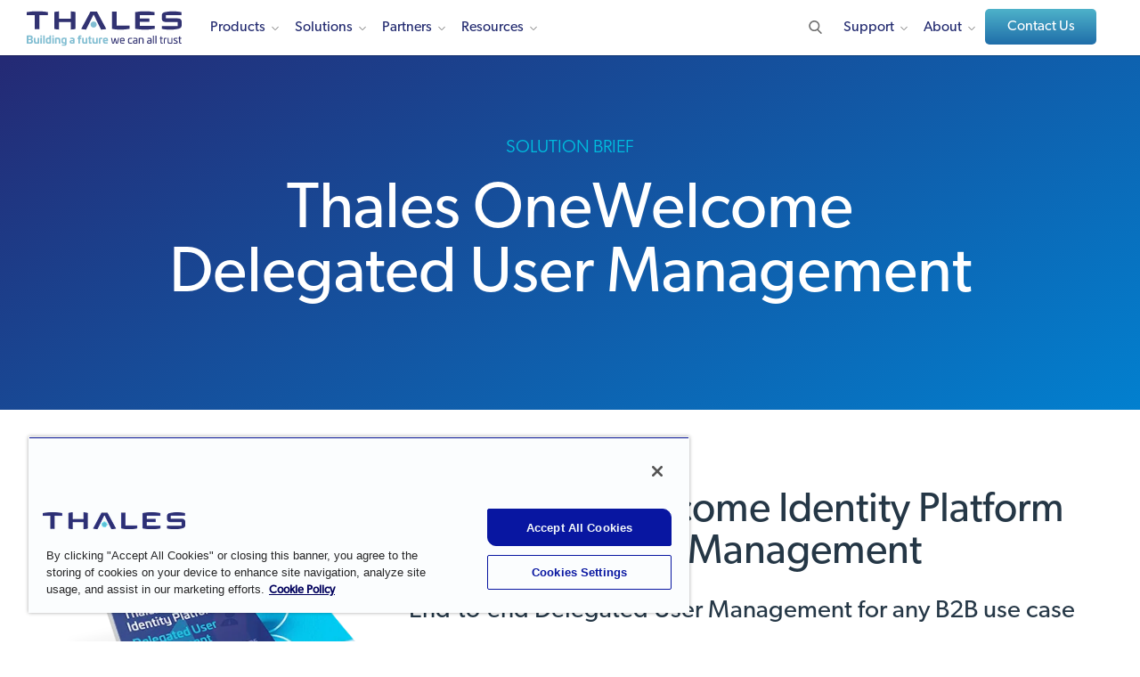

--- FILE ---
content_type: text/css
request_url: https://cpl.thalesgroup.com/sites/default/files/css/css_T_cjeU1YtjpvEEGGVPPKnZUyp8Ft1M5FWkNRx6Q1snA.css?delta=0&language=en&theme=thalesesecurity&include=eJx1jEEKgDAMBD9U6ZMkhtAG0wSaiOT39uhB2dsMs2idnE0rWt-i06CCL7STLKSxo2kAK81vzQPaTyms57e50_nOVjw9aNQDnEp0EPI1vCZH1iZ2gGweuX7aA2p6ROk
body_size: 14657
content:
/* @license GPL-2.0-or-later https://www.drupal.org/licensing/faq */
html,body,div,span,applet,object,iframe,h1,h2,h3,h4,h5,h6,p,blockquote,pre,a,abbr,acronym,address,big,cite,code,del,dfn,em,font,img,ins,kbd,q,s,samp,small,strike,strong,sub,sup,tt,var,b,u,i,center,dl,dt,dd,ol,ul,li,fieldset,form,label,legend,table,caption,tbody,tfoot,thead,tr,th,td,button{margin:0;padding:0;border:0;outline:0;vertical-align:baseline;background:transparent;}input{margin:0;padding:0;outline:0;vertical-align:baseline;background:transparent;}p,blockquote{font-weight:normal;}article,aside,canvas,details,figcaption,figure,footer,header,hgroup,main,menu,nav,section,summary,time,mark,audio,video{margin:0;padding:0;border:0;font-size:100%;font:inherit;vertical-align:baseline;background:transparent;}article,aside,details,figcaption,figure,footer,header,hgroup,menu,nav,section{display:block;}body{line-height:1;}html{-webkit-text-size-adjust:100%;-ms-text-size-adjust:100%;-webkit-font-smoothing:antialiased;-moz-osx-font-smoothing:grayscale;}ul{list-style:none;}h1,h2,h3,h4,h5,h6{font-size:100%;font-weight:normal;}blockquote,q{quotes:none;}blockquote:before,blockquote:after,q:before,q:after{content:"";content:none;}a{text-decoration:none;}nav ul,nav ol,nav ul li,nav ol li{font-size:1.000em;margin:0;padding:0;background:none;list-style:none;list-style-image:none;}nav ul li:before,nav ol li:before{font-family:inherit;content:normal;}ins{text-decoration:none;}del{text-decoration:line-through;}table{border-collapse:collapse;border-spacing:0;}img{border:0;margin:0;display:block;-ms-interpolation-mode:bicubic;}pre{font-family:monospace;padding:15px;white-space:pre;white-space:pre-wrap;white-space:pre-line;word-wrap:break-word;}audio,canvas,video{display:inline-block;}.lte7 audio,.lte7 canvas,.lte7 video{display:inline;zoom:1;}audio:not([controls]){display:none;height:0;}label,input[type=button],input[type=submit],button{cursor:pointer;}button{background:none;border:none;margin:0;padding:0;font-size:0;line-height:0;width:auto;overflow:visible;font-weight:inherit;}button,input,textarea,select{font-family:inherit;font-size:100%;line-height:normal;text-transform:none;margin:0;vertical-align:baseline;-webkit-border-radius:0;-moz-border-radius:0;}.lte7 button,.lte7 input,.lte7 textarea,.lte7 select{vertical-align:middle;}button,input[type=submit],input[type=reset],input[type=button]{filter:chroma(color=#000000);}.lte7 button,.lte7 input[type=submit],.lte7 input[type=reset],.lte7 input[type=button]{overflow:visible;}button[disabled],html input[disabled]{cursor:default;}input[type="checkbox"],input[type="radio"]{box-sizing:border-box;padding:0;}input[type="checkbox"] .lte7,input[type="radio"] .lte7{height:13px;width:13px;}input[type="search"]{-moz-box-sizing:content-box;-webkit-box-sizing:content-box;box-sizing:content-box;}input[type="search"]::-webkit-search-cancel-button,input[type="search"]::-webkit-search-decoration{-webkit-appearance:none;}button::-moz-focus-inner,input::-moz-focus-inner{border:0;padding:0;}textarea{overflow:auto;vertical-align:top;}*{box-sizing:border-box;}
:root{--ssa-color-palette-background-light-blue:rgb(230,239,244);--ssa-color-palette-background-light-grey:rgb(243,244,244);--ssa-color-palette-black:rgb(0,0,0);--ssa-color-palette-brand-color:rgb(38,163,221);--ssa-color-palette-brand-color-dark:rgb(26,137,201);--ssa-color-palette-brand-color-light:rgb(112,195,233);--ssa-color-palette-color-1:rgb(93,191,212);--ssa-color-palette-color-3:rgb(36,42,117);--ssa-color-palette-color-4:rgb(238,39,55);--ssa-color-palette-default-text-color-cpl:rgb(37,55,70);--ssa-color-palette-gray-10:rgb(242,242,242);--ssa-color-palette-gray-20:rgb(219,219,220);--ssa-color-palette-gray-30:rgb(191,191,191);--ssa-color-palette-gray-70:rgb(72,72,72);--ssa-color-palette-thales-dark-blue:rgb(26,40,86);--ssa-color-palette-thales-light-blue:rgb(0,187,221);--ssa-color-palette-thales-main-blue:rgb(36,42,117);--ssa-color-palette-white:rgb(255,255,255);}.coh-color-background-light-blue{color:rgb(230,239,244);}.coh-color-background-light-grey{color:rgb(243,244,244);}.coh-color-black{color:rgb(0,0,0);}.coh-color-brand-color{color:rgb(38,163,221);}.coh-color-brand-color-dark{color:rgb(26,137,201);}.coh-color-brand-color-light{color:rgb(112,195,233);}.coh-color-color-1{color:rgb(93,191,212);}.coh-color-color-3{color:rgb(36,42,117);}.coh-color-default-text-color-cpl{color:rgb(37,55,70);}.coh-color-gray-10{color:rgb(242,242,242);}.coh-color-gray-20{color:rgb(219,219,220);}.coh-color-gray-30{color:rgb(191,191,191);}.coh-color-gray-70{color:rgb(72,72,72);}.coh-color-thales-dark-blue{color:rgb(26,40,86);}.coh-color-thales-light-blue{color:rgb(0,187,221);}.coh-color-thales-main-blue{color:rgb(36,42,117);}.coh-color-white{color:rgb(255,255,255);}[data-icon-icomoon]{font-family:"icomoon",serif;}[data-icon-icomoon]:after{font-family:"icomoon",serif;content:attr(data-icon-icomoon);}@font-face{font-family:"icomoon";src:url("/sites/default/files/cohesion/icomoon.eot");src:url("/sites/default/files/cohesion/icomoon.eot?#iefix") format("embedded-opentype"),url("/sites/default/files/cohesion/icomoon.woff2") format("woff2"),url("/sites/default/files/cohesion/icomoon.woff") format("woff"),url("/sites/default/files/cohesion/icomoon.ttf") format("truetype");}:root{--ssa-font-stacks-arial:Arial,'Helvetica Neue',Helvetica,sans-serif;--ssa-font-stacks-canada-gibson:canada-type-gibson,sans-serif;;--ssa-font-stacks-gibson:'Gibson';}:root{--ssa-responsive-grid-settings-width:92.25rem;--ssa-responsive-grid-settings-boxed-width:76.25rem;--ssa-responsive-grid-settings-inner-gutter:2rem;--ssa-responsive-grid-settings-outer-gutter:8rem;}@media (max-width:1475px){:root{--ssa-responsive-grid-settings-width:73.125rem;--ssa-responsive-grid-settings-boxed-width:65.125rem;--ssa-responsive-grid-settings-inner-gutter:2rem;--ssa-responsive-grid-settings-outer-gutter:4rem;}}@media (max-width:1169px){:root{--ssa-responsive-grid-settings-width:64rem;--ssa-responsive-grid-settings-boxed-width:58rem;--ssa-responsive-grid-settings-inner-gutter:1.5rem;--ssa-responsive-grid-settings-outer-gutter:3rem;}}@media (max-width:1023px){:root{--ssa-responsive-grid-settings-width:48rem;--ssa-responsive-grid-settings-boxed-width:42rem;--ssa-responsive-grid-settings-inner-gutter:1.5rem;--ssa-responsive-grid-settings-outer-gutter:3rem;}}@media (max-width:767px){:root{--ssa-responsive-grid-settings-width:35.3125rem;--ssa-responsive-grid-settings-boxed-width:32.3125rem;--ssa-responsive-grid-settings-inner-gutter:1.5rem;--ssa-responsive-grid-settings-outer-gutter:1.5rem;}}@media (max-width:564px){:root{--ssa-responsive-grid-settings-width:20rem;--ssa-responsive-grid-settings-boxed-width:17rem;--ssa-responsive-grid-settings-inner-gutter:1.5rem;--ssa-responsive-grid-settings-outer-gutter:1.5rem;}}.coh-row-inner{display:-webkit-box;display:-webkit-flex;display:-ms-flexbox;display:flex;-webkit-flex-wrap:wrap;-ms-flex-wrap:wrap;flex-wrap:wrap;margin-left:-1rem;margin-right:-1rem;}@media (max-width:1475px){.coh-row-inner{display:-webkit-box;display:-webkit-flex;display:-ms-flexbox;display:flex;-webkit-flex-wrap:wrap;-ms-flex-wrap:wrap;flex-wrap:wrap;margin-left:-1rem;margin-right:-1rem;}}@media (max-width:1169px){.coh-row-inner{display:-webkit-box;display:-webkit-flex;display:-ms-flexbox;display:flex;-webkit-flex-wrap:wrap;-ms-flex-wrap:wrap;flex-wrap:wrap;margin-left:-0.75rem;margin-right:-0.75rem;}}@media (max-width:1023px){.coh-row-inner{display:-webkit-box;display:-webkit-flex;display:-ms-flexbox;display:flex;-webkit-flex-wrap:wrap;-ms-flex-wrap:wrap;flex-wrap:wrap;margin-left:-0.75rem;margin-right:-0.75rem;}}@media (max-width:767px){.coh-row-inner{display:-webkit-box;display:-webkit-flex;display:-ms-flexbox;display:flex;-webkit-flex-wrap:wrap;-ms-flex-wrap:wrap;flex-wrap:wrap;margin-left:-0.75rem;margin-right:-0.75rem;}}@media (max-width:564px){.coh-row-inner{display:-webkit-box;display:-webkit-flex;display:-ms-flexbox;display:flex;-webkit-flex-wrap:wrap;-ms-flex-wrap:wrap;flex-wrap:wrap;margin-left:-0.75rem;margin-right:-0.75rem;}}.coh-column{position:relative;width:100%;min-height:1px;-webkit-box-sizing:border-box;box-sizing:border-box;}.coh-column{padding-left:1rem;padding-right:1rem;}@media (max-width:1475px){.coh-column{padding-left:1rem;padding-right:1rem;}}@media (max-width:1169px){.coh-column{padding-left:0.75rem;padding-right:0.75rem;}}@media (max-width:1023px){.coh-column{padding-left:0.75rem;padding-right:0.75rem;}}@media (max-width:767px){.coh-column{padding-left:0.75rem;padding-right:0.75rem;}}@media (max-width:564px){.coh-column{padding-left:0.75rem;padding-right:0.75rem;}}.coh-col-xl{-webkit-flex-basis:0;-ms-flex-preferred-size:0;flex-basis:0;-webkit-box-flex:1;-webkit-flex-grow:1;-ms-flex-positive:1;flex-grow:1;max-width:100%;}.coh-layout-col-xl{-webkit-flex-basis:0;-ms-flex-preferred-size:0;flex-basis:0;-webkit-box-flex:1;-webkit-flex-grow:1;-ms-flex-positive:1;flex-grow:1;max-width:100%;opacity:1;}.coh-col-xl-auto{-webkit-box-flex:0;-webkit-flex:0 0 auto;-ms-flex:0 0 auto;flex:0 0 auto;width:auto;max-width:none;}.coh-layout-col-xl-auto{-webkit-box-flex:0;-webkit-flex:0 0 auto;-ms-flex:0 0 auto;flex:0 0 auto;width:auto;max-width:200px;opacity:1;}.coh-layout-col-xl-hidden{max-width:200px;opacity:0.5;}.coh-col-xl-1{-webkit-box-flex:0;-webkit-flex:0 0 8.3333333333%;-ms-flex:0 0 8.3333333333%;flex:0 0 8.3333333333%;max-width:8.3333333333%;}.coh-layout-col-xl-1{-webkit-box-flex:0;-webkit-flex:0 0 -webkit-calc(8.3333333333% - 10px);-ms-flex:0 0 calc(8.3333333333% - 10px);flex:0 0 calc(8.3333333333% - 10px);max-width:-webkit-calc(8.3333333333% - 10px);max-width:calc(8.3333333333% - 10px);opacity:1;}.coh-layout-col-xl-1.coh-layout-canvas-component-drop-zone{-webkit-box-flex:0;-webkit-flex:0 0 8.3333333333%;-ms-flex:0 0 8.3333333333%;flex:0 0 8.3333333333%;max-width:8.3333333333%;}.coh-col-xl-2{-webkit-box-flex:0;-webkit-flex:0 0 16.6666666667%;-ms-flex:0 0 16.6666666667%;flex:0 0 16.6666666667%;max-width:16.6666666667%;}.coh-layout-col-xl-2{-webkit-box-flex:0;-webkit-flex:0 0 -webkit-calc(16.6666666667% - 10px);-ms-flex:0 0 calc(16.6666666667% - 10px);flex:0 0 calc(16.6666666667% - 10px);max-width:-webkit-calc(16.6666666667% - 10px);max-width:calc(16.6666666667% - 10px);opacity:1;}.coh-layout-col-xl-2.coh-layout-canvas-component-drop-zone{-webkit-box-flex:0;-webkit-flex:0 0 16.6666666667%;-ms-flex:0 0 16.6666666667%;flex:0 0 16.6666666667%;max-width:16.6666666667%;}.coh-col-xl-3{-webkit-box-flex:0;-webkit-flex:0 0 25%;-ms-flex:0 0 25%;flex:0 0 25%;max-width:25%;}.coh-layout-col-xl-3{-webkit-box-flex:0;-webkit-flex:0 0 -webkit-calc(25% - 10px);-ms-flex:0 0 calc(25% - 10px);flex:0 0 calc(25% - 10px);max-width:-webkit-calc(25% - 10px);max-width:calc(25% - 10px);opacity:1;}.coh-layout-col-xl-3.coh-layout-canvas-component-drop-zone{-webkit-box-flex:0;-webkit-flex:0 0 25%;-ms-flex:0 0 25%;flex:0 0 25%;max-width:25%;}.coh-col-xl-4{-webkit-box-flex:0;-webkit-flex:0 0 33.3333333333%;-ms-flex:0 0 33.3333333333%;flex:0 0 33.3333333333%;max-width:33.3333333333%;}.coh-layout-col-xl-4{-webkit-box-flex:0;-webkit-flex:0 0 -webkit-calc(33.3333333333% - 10px);-ms-flex:0 0 calc(33.3333333333% - 10px);flex:0 0 calc(33.3333333333% - 10px);max-width:-webkit-calc(33.3333333333% - 10px);max-width:calc(33.3333333333% - 10px);opacity:1;}.coh-layout-col-xl-4.coh-layout-canvas-component-drop-zone{-webkit-box-flex:0;-webkit-flex:0 0 33.3333333333%;-ms-flex:0 0 33.3333333333%;flex:0 0 33.3333333333%;max-width:33.3333333333%;}.coh-col-xl-5{-webkit-box-flex:0;-webkit-flex:0 0 41.6666666667%;-ms-flex:0 0 41.6666666667%;flex:0 0 41.6666666667%;max-width:41.6666666667%;}.coh-layout-col-xl-5{-webkit-box-flex:0;-webkit-flex:0 0 -webkit-calc(41.6666666667% - 10px);-ms-flex:0 0 calc(41.6666666667% - 10px);flex:0 0 calc(41.6666666667% - 10px);max-width:-webkit-calc(41.6666666667% - 10px);max-width:calc(41.6666666667% - 10px);opacity:1;}.coh-layout-col-xl-5.coh-layout-canvas-component-drop-zone{-webkit-box-flex:0;-webkit-flex:0 0 41.6666666667%;-ms-flex:0 0 41.6666666667%;flex:0 0 41.6666666667%;max-width:41.6666666667%;}.coh-col-xl-6{-webkit-box-flex:0;-webkit-flex:0 0 50%;-ms-flex:0 0 50%;flex:0 0 50%;max-width:50%;}.coh-layout-col-xl-6{-webkit-box-flex:0;-webkit-flex:0 0 -webkit-calc(50% - 10px);-ms-flex:0 0 calc(50% - 10px);flex:0 0 calc(50% - 10px);max-width:-webkit-calc(50% - 10px);max-width:calc(50% - 10px);opacity:1;}.coh-layout-col-xl-6.coh-layout-canvas-component-drop-zone{-webkit-box-flex:0;-webkit-flex:0 0 50%;-ms-flex:0 0 50%;flex:0 0 50%;max-width:50%;}.coh-col-xl-7{-webkit-box-flex:0;-webkit-flex:0 0 58.3333333333%;-ms-flex:0 0 58.3333333333%;flex:0 0 58.3333333333%;max-width:58.3333333333%;}.coh-layout-col-xl-7{-webkit-box-flex:0;-webkit-flex:0 0 -webkit-calc(58.3333333333% - 10px);-ms-flex:0 0 calc(58.3333333333% - 10px);flex:0 0 calc(58.3333333333% - 10px);max-width:-webkit-calc(58.3333333333% - 10px);max-width:calc(58.3333333333% - 10px);opacity:1;}.coh-layout-col-xl-7.coh-layout-canvas-component-drop-zone{-webkit-box-flex:0;-webkit-flex:0 0 58.3333333333%;-ms-flex:0 0 58.3333333333%;flex:0 0 58.3333333333%;max-width:58.3333333333%;}.coh-col-xl-8{-webkit-box-flex:0;-webkit-flex:0 0 66.6666666667%;-ms-flex:0 0 66.6666666667%;flex:0 0 66.6666666667%;max-width:66.6666666667%;}.coh-layout-col-xl-8{-webkit-box-flex:0;-webkit-flex:0 0 -webkit-calc(66.6666666667% - 10px);-ms-flex:0 0 calc(66.6666666667% - 10px);flex:0 0 calc(66.6666666667% - 10px);max-width:-webkit-calc(66.6666666667% - 10px);max-width:calc(66.6666666667% - 10px);opacity:1;}.coh-layout-col-xl-8.coh-layout-canvas-component-drop-zone{-webkit-box-flex:0;-webkit-flex:0 0 66.6666666667%;-ms-flex:0 0 66.6666666667%;flex:0 0 66.6666666667%;max-width:66.6666666667%;}.coh-col-xl-9{-webkit-box-flex:0;-webkit-flex:0 0 75%;-ms-flex:0 0 75%;flex:0 0 75%;max-width:75%;}.coh-layout-col-xl-9{-webkit-box-flex:0;-webkit-flex:0 0 -webkit-calc(75% - 10px);-ms-flex:0 0 calc(75% - 10px);flex:0 0 calc(75% - 10px);max-width:-webkit-calc(75% - 10px);max-width:calc(75% - 10px);opacity:1;}.coh-layout-col-xl-9.coh-layout-canvas-component-drop-zone{-webkit-box-flex:0;-webkit-flex:0 0 75%;-ms-flex:0 0 75%;flex:0 0 75%;max-width:75%;}.coh-col-xl-10{-webkit-box-flex:0;-webkit-flex:0 0 83.3333333333%;-ms-flex:0 0 83.3333333333%;flex:0 0 83.3333333333%;max-width:83.3333333333%;}.coh-layout-col-xl-10{-webkit-box-flex:0;-webkit-flex:0 0 -webkit-calc(83.3333333333% - 10px);-ms-flex:0 0 calc(83.3333333333% - 10px);flex:0 0 calc(83.3333333333% - 10px);max-width:-webkit-calc(83.3333333333% - 10px);max-width:calc(83.3333333333% - 10px);opacity:1;}.coh-layout-col-xl-10.coh-layout-canvas-component-drop-zone{-webkit-box-flex:0;-webkit-flex:0 0 83.3333333333%;-ms-flex:0 0 83.3333333333%;flex:0 0 83.3333333333%;max-width:83.3333333333%;}.coh-col-xl-11{-webkit-box-flex:0;-webkit-flex:0 0 91.6666666667%;-ms-flex:0 0 91.6666666667%;flex:0 0 91.6666666667%;max-width:91.6666666667%;}.coh-layout-col-xl-11{-webkit-box-flex:0;-webkit-flex:0 0 -webkit-calc(91.6666666667% - 10px);-ms-flex:0 0 calc(91.6666666667% - 10px);flex:0 0 calc(91.6666666667% - 10px);max-width:-webkit-calc(91.6666666667% - 10px);max-width:calc(91.6666666667% - 10px);opacity:1;}.coh-layout-col-xl-11.coh-layout-canvas-component-drop-zone{-webkit-box-flex:0;-webkit-flex:0 0 91.6666666667%;-ms-flex:0 0 91.6666666667%;flex:0 0 91.6666666667%;max-width:91.6666666667%;}.coh-col-xl-12{-webkit-box-flex:0;-webkit-flex:0 0 100%;-ms-flex:0 0 100%;flex:0 0 100%;max-width:100%;}.coh-layout-col-xl-12{-webkit-box-flex:0;-webkit-flex:0 0 -webkit-calc(100% - 10px);-ms-flex:0 0 calc(100% - 10px);flex:0 0 calc(100% - 10px);max-width:-webkit-calc(100% - 10px);max-width:calc(100% - 10px);opacity:1;}.coh-layout-col-xl-12.coh-layout-canvas-component-drop-zone{-webkit-box-flex:0;-webkit-flex:0 0 100%;-ms-flex:0 0 100%;flex:0 0 100%;max-width:100%;}.coh-col-xl-1-5{-webkit-box-flex:0;-webkit-flex:0 0 20%;-ms-flex:0 0 20%;flex:0 0 20%;max-width:20%;}.coh-layout-col-xl-1-5{-webkit-box-flex:0;-webkit-flex:0 0 -webkit-calc(20% - 10px);-ms-flex:0 0 calc(20% - 10px);flex:0 0 calc(20% - 10px);max-width:-webkit-calc(20% - 10px);max-width:calc(20% - 10px);opacity:1;}.coh-layout-col-xl-1-5.coh-layout-canvas-component-drop-zone{-webkit-box-flex:0;-webkit-flex:0 0 20%;-ms-flex:0 0 20%;flex:0 0 20%;max-width:20%;}.coh-col-xl-push-12{left:100%;}.coh-col-xl-pull-12{right:100%;}.coh-col-xl-offset-12{margin-left:100%;}.coh-col-xl-push-11{left:91.6666666667%;}.coh-col-xl-pull-11{right:91.6666666667%;}.coh-col-xl-offset-11{margin-left:91.6666666667%;}.coh-col-xl-push-10{left:83.3333333333%;}.coh-col-xl-pull-10{right:83.3333333333%;}.coh-col-xl-offset-10{margin-left:83.3333333333%;}.coh-col-xl-push-9{left:75%;}.coh-col-xl-pull-9{right:75%;}.coh-col-xl-offset-9{margin-left:75%;}.coh-col-xl-push-8{left:66.6666666667%;}.coh-col-xl-pull-8{right:66.6666666667%;}.coh-col-xl-offset-8{margin-left:66.6666666667%;}.coh-col-xl-push-7{left:58.3333333333%;}.coh-col-xl-pull-7{right:58.3333333333%;}.coh-col-xl-offset-7{margin-left:58.3333333333%;}.coh-col-xl-push-6{left:50%;}.coh-col-xl-pull-6{right:50%;}.coh-col-xl-offset-6{margin-left:50%;}.coh-col-xl-push-5{left:41.6666666667%;}.coh-col-xl-pull-5{right:41.6666666667%;}.coh-col-xl-offset-5{margin-left:41.6666666667%;}.coh-col-xl-push-4{left:33.3333333333%;}.coh-col-xl-pull-4{right:33.3333333333%;}.coh-col-xl-offset-4{margin-left:33.3333333333%;}.coh-col-xl-push-3{left:25%;}.coh-col-xl-pull-3{right:25%;}.coh-col-xl-offset-3{margin-left:25%;}.coh-col-xl-push-2{left:16.6666666667%;}.coh-col-xl-pull-2{right:16.6666666667%;}.coh-col-xl-offset-2{margin-left:16.6666666667%;}.coh-visible-xl{display:block;}.coh-col-xl-push-1{left:8.3333333333%;}.coh-col-xl-pull-1{right:8.3333333333%;}.coh-col-xl-offset-1{margin-left:8.3333333333%;}.coh-hidden-xl{display:none;}.coh-col-xl-push-0{left:auto;}.coh-col-xl-pull-0{right:auto;}.coh-col-xl-offset-0{margin-left:0;}.coh-col-xl-push-1-5{left:20%;}.coh-col-xl-pull-1-5{right:20%;}.coh-col-xl-offset-1-5{margin-left:20%;}@media (max-width:1475px){.coh-col-lg{-webkit-flex-basis:0;-ms-flex-preferred-size:0;flex-basis:0;-webkit-box-flex:1;-webkit-flex-grow:1;-ms-flex-positive:1;flex-grow:1;max-width:100%;}.coh-layout-col-lg{-webkit-flex-basis:0;-ms-flex-preferred-size:0;flex-basis:0;-webkit-box-flex:1;-webkit-flex-grow:1;-ms-flex-positive:1;flex-grow:1;max-width:100%;opacity:1;}.coh-col-lg-auto{-webkit-box-flex:0;-webkit-flex:0 0 auto;-ms-flex:0 0 auto;flex:0 0 auto;width:auto;max-width:none;}.coh-layout-col-lg-auto{-webkit-box-flex:0;-webkit-flex:0 0 auto;-ms-flex:0 0 auto;flex:0 0 auto;width:auto;max-width:200px;opacity:1;}.coh-layout-col-lg-hidden{max-width:200px;opacity:0.5;}.coh-col-lg-1{-webkit-box-flex:0;-webkit-flex:0 0 8.3333333333%;-ms-flex:0 0 8.3333333333%;flex:0 0 8.3333333333%;max-width:8.3333333333%;}.coh-layout-col-lg-1{-webkit-box-flex:0;-webkit-flex:0 0 -webkit-calc(8.3333333333% - 10px);-ms-flex:0 0 calc(8.3333333333% - 10px);flex:0 0 calc(8.3333333333% - 10px);max-width:-webkit-calc(8.3333333333% - 10px);max-width:calc(8.3333333333% - 10px);opacity:1;}.coh-layout-col-lg-1.coh-layout-canvas-component-drop-zone{-webkit-box-flex:0;-webkit-flex:0 0 8.3333333333%;-ms-flex:0 0 8.3333333333%;flex:0 0 8.3333333333%;max-width:8.3333333333%;}.coh-col-lg-2{-webkit-box-flex:0;-webkit-flex:0 0 16.6666666667%;-ms-flex:0 0 16.6666666667%;flex:0 0 16.6666666667%;max-width:16.6666666667%;}.coh-layout-col-lg-2{-webkit-box-flex:0;-webkit-flex:0 0 -webkit-calc(16.6666666667% - 10px);-ms-flex:0 0 calc(16.6666666667% - 10px);flex:0 0 calc(16.6666666667% - 10px);max-width:-webkit-calc(16.6666666667% - 10px);max-width:calc(16.6666666667% - 10px);opacity:1;}.coh-layout-col-lg-2.coh-layout-canvas-component-drop-zone{-webkit-box-flex:0;-webkit-flex:0 0 16.6666666667%;-ms-flex:0 0 16.6666666667%;flex:0 0 16.6666666667%;max-width:16.6666666667%;}.coh-col-lg-3{-webkit-box-flex:0;-webkit-flex:0 0 25%;-ms-flex:0 0 25%;flex:0 0 25%;max-width:25%;}.coh-layout-col-lg-3{-webkit-box-flex:0;-webkit-flex:0 0 -webkit-calc(25% - 10px);-ms-flex:0 0 calc(25% - 10px);flex:0 0 calc(25% - 10px);max-width:-webkit-calc(25% - 10px);max-width:calc(25% - 10px);opacity:1;}.coh-layout-col-lg-3.coh-layout-canvas-component-drop-zone{-webkit-box-flex:0;-webkit-flex:0 0 25%;-ms-flex:0 0 25%;flex:0 0 25%;max-width:25%;}.coh-col-lg-4{-webkit-box-flex:0;-webkit-flex:0 0 33.3333333333%;-ms-flex:0 0 33.3333333333%;flex:0 0 33.3333333333%;max-width:33.3333333333%;}.coh-layout-col-lg-4{-webkit-box-flex:0;-webkit-flex:0 0 -webkit-calc(33.3333333333% - 10px);-ms-flex:0 0 calc(33.3333333333% - 10px);flex:0 0 calc(33.3333333333% - 10px);max-width:-webkit-calc(33.3333333333% - 10px);max-width:calc(33.3333333333% - 10px);opacity:1;}.coh-layout-col-lg-4.coh-layout-canvas-component-drop-zone{-webkit-box-flex:0;-webkit-flex:0 0 33.3333333333%;-ms-flex:0 0 33.3333333333%;flex:0 0 33.3333333333%;max-width:33.3333333333%;}.coh-col-lg-5{-webkit-box-flex:0;-webkit-flex:0 0 41.6666666667%;-ms-flex:0 0 41.6666666667%;flex:0 0 41.6666666667%;max-width:41.6666666667%;}.coh-layout-col-lg-5{-webkit-box-flex:0;-webkit-flex:0 0 -webkit-calc(41.6666666667% - 10px);-ms-flex:0 0 calc(41.6666666667% - 10px);flex:0 0 calc(41.6666666667% - 10px);max-width:-webkit-calc(41.6666666667% - 10px);max-width:calc(41.6666666667% - 10px);opacity:1;}.coh-layout-col-lg-5.coh-layout-canvas-component-drop-zone{-webkit-box-flex:0;-webkit-flex:0 0 41.6666666667%;-ms-flex:0 0 41.6666666667%;flex:0 0 41.6666666667%;max-width:41.6666666667%;}.coh-col-lg-6{-webkit-box-flex:0;-webkit-flex:0 0 50%;-ms-flex:0 0 50%;flex:0 0 50%;max-width:50%;}.coh-layout-col-lg-6{-webkit-box-flex:0;-webkit-flex:0 0 -webkit-calc(50% - 10px);-ms-flex:0 0 calc(50% - 10px);flex:0 0 calc(50% - 10px);max-width:-webkit-calc(50% - 10px);max-width:calc(50% - 10px);opacity:1;}.coh-layout-col-lg-6.coh-layout-canvas-component-drop-zone{-webkit-box-flex:0;-webkit-flex:0 0 50%;-ms-flex:0 0 50%;flex:0 0 50%;max-width:50%;}.coh-col-lg-7{-webkit-box-flex:0;-webkit-flex:0 0 58.3333333333%;-ms-flex:0 0 58.3333333333%;flex:0 0 58.3333333333%;max-width:58.3333333333%;}.coh-layout-col-lg-7{-webkit-box-flex:0;-webkit-flex:0 0 -webkit-calc(58.3333333333% - 10px);-ms-flex:0 0 calc(58.3333333333% - 10px);flex:0 0 calc(58.3333333333% - 10px);max-width:-webkit-calc(58.3333333333% - 10px);max-width:calc(58.3333333333% - 10px);opacity:1;}.coh-layout-col-lg-7.coh-layout-canvas-component-drop-zone{-webkit-box-flex:0;-webkit-flex:0 0 58.3333333333%;-ms-flex:0 0 58.3333333333%;flex:0 0 58.3333333333%;max-width:58.3333333333%;}.coh-col-lg-8{-webkit-box-flex:0;-webkit-flex:0 0 66.6666666667%;-ms-flex:0 0 66.6666666667%;flex:0 0 66.6666666667%;max-width:66.6666666667%;}.coh-layout-col-lg-8{-webkit-box-flex:0;-webkit-flex:0 0 -webkit-calc(66.6666666667% - 10px);-ms-flex:0 0 calc(66.6666666667% - 10px);flex:0 0 calc(66.6666666667% - 10px);max-width:-webkit-calc(66.6666666667% - 10px);max-width:calc(66.6666666667% - 10px);opacity:1;}.coh-layout-col-lg-8.coh-layout-canvas-component-drop-zone{-webkit-box-flex:0;-webkit-flex:0 0 66.6666666667%;-ms-flex:0 0 66.6666666667%;flex:0 0 66.6666666667%;max-width:66.6666666667%;}.coh-col-lg-9{-webkit-box-flex:0;-webkit-flex:0 0 75%;-ms-flex:0 0 75%;flex:0 0 75%;max-width:75%;}.coh-layout-col-lg-9{-webkit-box-flex:0;-webkit-flex:0 0 -webkit-calc(75% - 10px);-ms-flex:0 0 calc(75% - 10px);flex:0 0 calc(75% - 10px);max-width:-webkit-calc(75% - 10px);max-width:calc(75% - 10px);opacity:1;}.coh-layout-col-lg-9.coh-layout-canvas-component-drop-zone{-webkit-box-flex:0;-webkit-flex:0 0 75%;-ms-flex:0 0 75%;flex:0 0 75%;max-width:75%;}.coh-col-lg-10{-webkit-box-flex:0;-webkit-flex:0 0 83.3333333333%;-ms-flex:0 0 83.3333333333%;flex:0 0 83.3333333333%;max-width:83.3333333333%;}.coh-layout-col-lg-10{-webkit-box-flex:0;-webkit-flex:0 0 -webkit-calc(83.3333333333% - 10px);-ms-flex:0 0 calc(83.3333333333% - 10px);flex:0 0 calc(83.3333333333% - 10px);max-width:-webkit-calc(83.3333333333% - 10px);max-width:calc(83.3333333333% - 10px);opacity:1;}.coh-layout-col-lg-10.coh-layout-canvas-component-drop-zone{-webkit-box-flex:0;-webkit-flex:0 0 83.3333333333%;-ms-flex:0 0 83.3333333333%;flex:0 0 83.3333333333%;max-width:83.3333333333%;}.coh-col-lg-11{-webkit-box-flex:0;-webkit-flex:0 0 91.6666666667%;-ms-flex:0 0 91.6666666667%;flex:0 0 91.6666666667%;max-width:91.6666666667%;}.coh-layout-col-lg-11{-webkit-box-flex:0;-webkit-flex:0 0 -webkit-calc(91.6666666667% - 10px);-ms-flex:0 0 calc(91.6666666667% - 10px);flex:0 0 calc(91.6666666667% - 10px);max-width:-webkit-calc(91.6666666667% - 10px);max-width:calc(91.6666666667% - 10px);opacity:1;}.coh-layout-col-lg-11.coh-layout-canvas-component-drop-zone{-webkit-box-flex:0;-webkit-flex:0 0 91.6666666667%;-ms-flex:0 0 91.6666666667%;flex:0 0 91.6666666667%;max-width:91.6666666667%;}.coh-col-lg-12{-webkit-box-flex:0;-webkit-flex:0 0 100%;-ms-flex:0 0 100%;flex:0 0 100%;max-width:100%;}.coh-layout-col-lg-12{-webkit-box-flex:0;-webkit-flex:0 0 -webkit-calc(100% - 10px);-ms-flex:0 0 calc(100% - 10px);flex:0 0 calc(100% - 10px);max-width:-webkit-calc(100% - 10px);max-width:calc(100% - 10px);opacity:1;}.coh-layout-col-lg-12.coh-layout-canvas-component-drop-zone{-webkit-box-flex:0;-webkit-flex:0 0 100%;-ms-flex:0 0 100%;flex:0 0 100%;max-width:100%;}.coh-col-lg-1-5{-webkit-box-flex:0;-webkit-flex:0 0 20%;-ms-flex:0 0 20%;flex:0 0 20%;max-width:20%;}.coh-layout-col-lg-1-5{-webkit-box-flex:0;-webkit-flex:0 0 -webkit-calc(20% - 10px);-ms-flex:0 0 calc(20% - 10px);flex:0 0 calc(20% - 10px);max-width:-webkit-calc(20% - 10px);max-width:calc(20% - 10px);opacity:1;}.coh-layout-col-lg-1-5.coh-layout-canvas-component-drop-zone{-webkit-box-flex:0;-webkit-flex:0 0 20%;-ms-flex:0 0 20%;flex:0 0 20%;max-width:20%;}.coh-col-lg-push-12{left:100%;}.coh-col-lg-pull-12{right:100%;}.coh-col-lg-offset-12{margin-left:100%;}.coh-col-lg-push-11{left:91.6666666667%;}.coh-col-lg-pull-11{right:91.6666666667%;}.coh-col-lg-offset-11{margin-left:91.6666666667%;}.coh-col-lg-push-10{left:83.3333333333%;}.coh-col-lg-pull-10{right:83.3333333333%;}.coh-col-lg-offset-10{margin-left:83.3333333333%;}.coh-col-lg-push-9{left:75%;}.coh-col-lg-pull-9{right:75%;}.coh-col-lg-offset-9{margin-left:75%;}.coh-col-lg-push-8{left:66.6666666667%;}.coh-col-lg-pull-8{right:66.6666666667%;}.coh-col-lg-offset-8{margin-left:66.6666666667%;}.coh-col-lg-push-7{left:58.3333333333%;}.coh-col-lg-pull-7{right:58.3333333333%;}.coh-col-lg-offset-7{margin-left:58.3333333333%;}.coh-col-lg-push-6{left:50%;}.coh-col-lg-pull-6{right:50%;}.coh-col-lg-offset-6{margin-left:50%;}.coh-col-lg-push-5{left:41.6666666667%;}.coh-col-lg-pull-5{right:41.6666666667%;}.coh-col-lg-offset-5{margin-left:41.6666666667%;}.coh-col-lg-push-4{left:33.3333333333%;}.coh-col-lg-pull-4{right:33.3333333333%;}.coh-col-lg-offset-4{margin-left:33.3333333333%;}.coh-col-lg-push-3{left:25%;}.coh-col-lg-pull-3{right:25%;}.coh-col-lg-offset-3{margin-left:25%;}.coh-col-lg-push-2{left:16.6666666667%;}.coh-col-lg-pull-2{right:16.6666666667%;}.coh-col-lg-offset-2{margin-left:16.6666666667%;}.coh-visible-lg{display:block;}.coh-col-lg-push-1{left:8.3333333333%;}.coh-col-lg-pull-1{right:8.3333333333%;}.coh-col-lg-offset-1{margin-left:8.3333333333%;}.coh-hidden-lg{display:none;}.coh-col-lg-push-0{left:auto;}.coh-col-lg-pull-0{right:auto;}.coh-col-lg-offset-0{margin-left:0;}.coh-col-lg-push-1-5{left:20%;}.coh-col-lg-pull-1-5{right:20%;}.coh-col-lg-offset-1-5{margin-left:20%;}}@media (max-width:1169px){.coh-col-md{-webkit-flex-basis:0;-ms-flex-preferred-size:0;flex-basis:0;-webkit-box-flex:1;-webkit-flex-grow:1;-ms-flex-positive:1;flex-grow:1;max-width:100%;}.coh-layout-col-md{-webkit-flex-basis:0;-ms-flex-preferred-size:0;flex-basis:0;-webkit-box-flex:1;-webkit-flex-grow:1;-ms-flex-positive:1;flex-grow:1;max-width:100%;opacity:1;}.coh-col-md-auto{-webkit-box-flex:0;-webkit-flex:0 0 auto;-ms-flex:0 0 auto;flex:0 0 auto;width:auto;max-width:none;}.coh-layout-col-md-auto{-webkit-box-flex:0;-webkit-flex:0 0 auto;-ms-flex:0 0 auto;flex:0 0 auto;width:auto;max-width:200px;opacity:1;}.coh-layout-col-md-hidden{max-width:200px;opacity:0.5;}.coh-col-md-1{-webkit-box-flex:0;-webkit-flex:0 0 8.3333333333%;-ms-flex:0 0 8.3333333333%;flex:0 0 8.3333333333%;max-width:8.3333333333%;}.coh-layout-col-md-1{-webkit-box-flex:0;-webkit-flex:0 0 -webkit-calc(8.3333333333% - 10px);-ms-flex:0 0 calc(8.3333333333% - 10px);flex:0 0 calc(8.3333333333% - 10px);max-width:-webkit-calc(8.3333333333% - 10px);max-width:calc(8.3333333333% - 10px);opacity:1;}.coh-layout-col-md-1.coh-layout-canvas-component-drop-zone{-webkit-box-flex:0;-webkit-flex:0 0 8.3333333333%;-ms-flex:0 0 8.3333333333%;flex:0 0 8.3333333333%;max-width:8.3333333333%;}.coh-col-md-2{-webkit-box-flex:0;-webkit-flex:0 0 16.6666666667%;-ms-flex:0 0 16.6666666667%;flex:0 0 16.6666666667%;max-width:16.6666666667%;}.coh-layout-col-md-2{-webkit-box-flex:0;-webkit-flex:0 0 -webkit-calc(16.6666666667% - 10px);-ms-flex:0 0 calc(16.6666666667% - 10px);flex:0 0 calc(16.6666666667% - 10px);max-width:-webkit-calc(16.6666666667% - 10px);max-width:calc(16.6666666667% - 10px);opacity:1;}.coh-layout-col-md-2.coh-layout-canvas-component-drop-zone{-webkit-box-flex:0;-webkit-flex:0 0 16.6666666667%;-ms-flex:0 0 16.6666666667%;flex:0 0 16.6666666667%;max-width:16.6666666667%;}.coh-col-md-3{-webkit-box-flex:0;-webkit-flex:0 0 25%;-ms-flex:0 0 25%;flex:0 0 25%;max-width:25%;}.coh-layout-col-md-3{-webkit-box-flex:0;-webkit-flex:0 0 -webkit-calc(25% - 10px);-ms-flex:0 0 calc(25% - 10px);flex:0 0 calc(25% - 10px);max-width:-webkit-calc(25% - 10px);max-width:calc(25% - 10px);opacity:1;}.coh-layout-col-md-3.coh-layout-canvas-component-drop-zone{-webkit-box-flex:0;-webkit-flex:0 0 25%;-ms-flex:0 0 25%;flex:0 0 25%;max-width:25%;}.coh-col-md-4{-webkit-box-flex:0;-webkit-flex:0 0 33.3333333333%;-ms-flex:0 0 33.3333333333%;flex:0 0 33.3333333333%;max-width:33.3333333333%;}.coh-layout-col-md-4{-webkit-box-flex:0;-webkit-flex:0 0 -webkit-calc(33.3333333333% - 10px);-ms-flex:0 0 calc(33.3333333333% - 10px);flex:0 0 calc(33.3333333333% - 10px);max-width:-webkit-calc(33.3333333333% - 10px);max-width:calc(33.3333333333% - 10px);opacity:1;}.coh-layout-col-md-4.coh-layout-canvas-component-drop-zone{-webkit-box-flex:0;-webkit-flex:0 0 33.3333333333%;-ms-flex:0 0 33.3333333333%;flex:0 0 33.3333333333%;max-width:33.3333333333%;}.coh-col-md-5{-webkit-box-flex:0;-webkit-flex:0 0 41.6666666667%;-ms-flex:0 0 41.6666666667%;flex:0 0 41.6666666667%;max-width:41.6666666667%;}.coh-layout-col-md-5{-webkit-box-flex:0;-webkit-flex:0 0 -webkit-calc(41.6666666667% - 10px);-ms-flex:0 0 calc(41.6666666667% - 10px);flex:0 0 calc(41.6666666667% - 10px);max-width:-webkit-calc(41.6666666667% - 10px);max-width:calc(41.6666666667% - 10px);opacity:1;}.coh-layout-col-md-5.coh-layout-canvas-component-drop-zone{-webkit-box-flex:0;-webkit-flex:0 0 41.6666666667%;-ms-flex:0 0 41.6666666667%;flex:0 0 41.6666666667%;max-width:41.6666666667%;}.coh-col-md-6{-webkit-box-flex:0;-webkit-flex:0 0 50%;-ms-flex:0 0 50%;flex:0 0 50%;max-width:50%;}.coh-layout-col-md-6{-webkit-box-flex:0;-webkit-flex:0 0 -webkit-calc(50% - 10px);-ms-flex:0 0 calc(50% - 10px);flex:0 0 calc(50% - 10px);max-width:-webkit-calc(50% - 10px);max-width:calc(50% - 10px);opacity:1;}.coh-layout-col-md-6.coh-layout-canvas-component-drop-zone{-webkit-box-flex:0;-webkit-flex:0 0 50%;-ms-flex:0 0 50%;flex:0 0 50%;max-width:50%;}.coh-col-md-7{-webkit-box-flex:0;-webkit-flex:0 0 58.3333333333%;-ms-flex:0 0 58.3333333333%;flex:0 0 58.3333333333%;max-width:58.3333333333%;}.coh-layout-col-md-7{-webkit-box-flex:0;-webkit-flex:0 0 -webkit-calc(58.3333333333% - 10px);-ms-flex:0 0 calc(58.3333333333% - 10px);flex:0 0 calc(58.3333333333% - 10px);max-width:-webkit-calc(58.3333333333% - 10px);max-width:calc(58.3333333333% - 10px);opacity:1;}.coh-layout-col-md-7.coh-layout-canvas-component-drop-zone{-webkit-box-flex:0;-webkit-flex:0 0 58.3333333333%;-ms-flex:0 0 58.3333333333%;flex:0 0 58.3333333333%;max-width:58.3333333333%;}.coh-col-md-8{-webkit-box-flex:0;-webkit-flex:0 0 66.6666666667%;-ms-flex:0 0 66.6666666667%;flex:0 0 66.6666666667%;max-width:66.6666666667%;}.coh-layout-col-md-8{-webkit-box-flex:0;-webkit-flex:0 0 -webkit-calc(66.6666666667% - 10px);-ms-flex:0 0 calc(66.6666666667% - 10px);flex:0 0 calc(66.6666666667% - 10px);max-width:-webkit-calc(66.6666666667% - 10px);max-width:calc(66.6666666667% - 10px);opacity:1;}.coh-layout-col-md-8.coh-layout-canvas-component-drop-zone{-webkit-box-flex:0;-webkit-flex:0 0 66.6666666667%;-ms-flex:0 0 66.6666666667%;flex:0 0 66.6666666667%;max-width:66.6666666667%;}.coh-col-md-9{-webkit-box-flex:0;-webkit-flex:0 0 75%;-ms-flex:0 0 75%;flex:0 0 75%;max-width:75%;}.coh-layout-col-md-9{-webkit-box-flex:0;-webkit-flex:0 0 -webkit-calc(75% - 10px);-ms-flex:0 0 calc(75% - 10px);flex:0 0 calc(75% - 10px);max-width:-webkit-calc(75% - 10px);max-width:calc(75% - 10px);opacity:1;}.coh-layout-col-md-9.coh-layout-canvas-component-drop-zone{-webkit-box-flex:0;-webkit-flex:0 0 75%;-ms-flex:0 0 75%;flex:0 0 75%;max-width:75%;}.coh-col-md-10{-webkit-box-flex:0;-webkit-flex:0 0 83.3333333333%;-ms-flex:0 0 83.3333333333%;flex:0 0 83.3333333333%;max-width:83.3333333333%;}.coh-layout-col-md-10{-webkit-box-flex:0;-webkit-flex:0 0 -webkit-calc(83.3333333333% - 10px);-ms-flex:0 0 calc(83.3333333333% - 10px);flex:0 0 calc(83.3333333333% - 10px);max-width:-webkit-calc(83.3333333333% - 10px);max-width:calc(83.3333333333% - 10px);opacity:1;}.coh-layout-col-md-10.coh-layout-canvas-component-drop-zone{-webkit-box-flex:0;-webkit-flex:0 0 83.3333333333%;-ms-flex:0 0 83.3333333333%;flex:0 0 83.3333333333%;max-width:83.3333333333%;}.coh-col-md-11{-webkit-box-flex:0;-webkit-flex:0 0 91.6666666667%;-ms-flex:0 0 91.6666666667%;flex:0 0 91.6666666667%;max-width:91.6666666667%;}.coh-layout-col-md-11{-webkit-box-flex:0;-webkit-flex:0 0 -webkit-calc(91.6666666667% - 10px);-ms-flex:0 0 calc(91.6666666667% - 10px);flex:0 0 calc(91.6666666667% - 10px);max-width:-webkit-calc(91.6666666667% - 10px);max-width:calc(91.6666666667% - 10px);opacity:1;}.coh-layout-col-md-11.coh-layout-canvas-component-drop-zone{-webkit-box-flex:0;-webkit-flex:0 0 91.6666666667%;-ms-flex:0 0 91.6666666667%;flex:0 0 91.6666666667%;max-width:91.6666666667%;}.coh-col-md-12{-webkit-box-flex:0;-webkit-flex:0 0 100%;-ms-flex:0 0 100%;flex:0 0 100%;max-width:100%;}.coh-layout-col-md-12{-webkit-box-flex:0;-webkit-flex:0 0 -webkit-calc(100% - 10px);-ms-flex:0 0 calc(100% - 10px);flex:0 0 calc(100% - 10px);max-width:-webkit-calc(100% - 10px);max-width:calc(100% - 10px);opacity:1;}.coh-layout-col-md-12.coh-layout-canvas-component-drop-zone{-webkit-box-flex:0;-webkit-flex:0 0 100%;-ms-flex:0 0 100%;flex:0 0 100%;max-width:100%;}.coh-col-md-1-5{-webkit-box-flex:0;-webkit-flex:0 0 20%;-ms-flex:0 0 20%;flex:0 0 20%;max-width:20%;}.coh-layout-col-md-1-5{-webkit-box-flex:0;-webkit-flex:0 0 -webkit-calc(20% - 10px);-ms-flex:0 0 calc(20% - 10px);flex:0 0 calc(20% - 10px);max-width:-webkit-calc(20% - 10px);max-width:calc(20% - 10px);opacity:1;}.coh-layout-col-md-1-5.coh-layout-canvas-component-drop-zone{-webkit-box-flex:0;-webkit-flex:0 0 20%;-ms-flex:0 0 20%;flex:0 0 20%;max-width:20%;}.coh-col-md-push-12{left:100%;}.coh-col-md-pull-12{right:100%;}.coh-col-md-offset-12{margin-left:100%;}.coh-col-md-push-11{left:91.6666666667%;}.coh-col-md-pull-11{right:91.6666666667%;}.coh-col-md-offset-11{margin-left:91.6666666667%;}.coh-col-md-push-10{left:83.3333333333%;}.coh-col-md-pull-10{right:83.3333333333%;}.coh-col-md-offset-10{margin-left:83.3333333333%;}.coh-col-md-push-9{left:75%;}.coh-col-md-pull-9{right:75%;}.coh-col-md-offset-9{margin-left:75%;}.coh-col-md-push-8{left:66.6666666667%;}.coh-col-md-pull-8{right:66.6666666667%;}.coh-col-md-offset-8{margin-left:66.6666666667%;}.coh-col-md-push-7{left:58.3333333333%;}.coh-col-md-pull-7{right:58.3333333333%;}.coh-col-md-offset-7{margin-left:58.3333333333%;}.coh-col-md-push-6{left:50%;}.coh-col-md-pull-6{right:50%;}.coh-col-md-offset-6{margin-left:50%;}.coh-col-md-push-5{left:41.6666666667%;}.coh-col-md-pull-5{right:41.6666666667%;}.coh-col-md-offset-5{margin-left:41.6666666667%;}.coh-col-md-push-4{left:33.3333333333%;}.coh-col-md-pull-4{right:33.3333333333%;}.coh-col-md-offset-4{margin-left:33.3333333333%;}.coh-col-md-push-3{left:25%;}.coh-col-md-pull-3{right:25%;}.coh-col-md-offset-3{margin-left:25%;}.coh-col-md-push-2{left:16.6666666667%;}.coh-col-md-pull-2{right:16.6666666667%;}.coh-col-md-offset-2{margin-left:16.6666666667%;}.coh-visible-md{display:block;}.coh-col-md-push-1{left:8.3333333333%;}.coh-col-md-pull-1{right:8.3333333333%;}.coh-col-md-offset-1{margin-left:8.3333333333%;}.coh-hidden-md{display:none;}.coh-col-md-push-0{left:auto;}.coh-col-md-pull-0{right:auto;}.coh-col-md-offset-0{margin-left:0;}.coh-col-md-push-1-5{left:20%;}.coh-col-md-pull-1-5{right:20%;}.coh-col-md-offset-1-5{margin-left:20%;}}@media (max-width:1023px){.coh-col-sm{-webkit-flex-basis:0;-ms-flex-preferred-size:0;flex-basis:0;-webkit-box-flex:1;-webkit-flex-grow:1;-ms-flex-positive:1;flex-grow:1;max-width:100%;}.coh-layout-col-sm{-webkit-flex-basis:0;-ms-flex-preferred-size:0;flex-basis:0;-webkit-box-flex:1;-webkit-flex-grow:1;-ms-flex-positive:1;flex-grow:1;max-width:100%;opacity:1;}.coh-col-sm-auto{-webkit-box-flex:0;-webkit-flex:0 0 auto;-ms-flex:0 0 auto;flex:0 0 auto;width:auto;max-width:none;}.coh-layout-col-sm-auto{-webkit-box-flex:0;-webkit-flex:0 0 auto;-ms-flex:0 0 auto;flex:0 0 auto;width:auto;max-width:200px;opacity:1;}.coh-layout-col-sm-hidden{max-width:200px;opacity:0.5;}.coh-col-sm-1{-webkit-box-flex:0;-webkit-flex:0 0 8.3333333333%;-ms-flex:0 0 8.3333333333%;flex:0 0 8.3333333333%;max-width:8.3333333333%;}.coh-layout-col-sm-1{-webkit-box-flex:0;-webkit-flex:0 0 -webkit-calc(8.3333333333% - 10px);-ms-flex:0 0 calc(8.3333333333% - 10px);flex:0 0 calc(8.3333333333% - 10px);max-width:-webkit-calc(8.3333333333% - 10px);max-width:calc(8.3333333333% - 10px);opacity:1;}.coh-layout-col-sm-1.coh-layout-canvas-component-drop-zone{-webkit-box-flex:0;-webkit-flex:0 0 8.3333333333%;-ms-flex:0 0 8.3333333333%;flex:0 0 8.3333333333%;max-width:8.3333333333%;}.coh-col-sm-2{-webkit-box-flex:0;-webkit-flex:0 0 16.6666666667%;-ms-flex:0 0 16.6666666667%;flex:0 0 16.6666666667%;max-width:16.6666666667%;}.coh-layout-col-sm-2{-webkit-box-flex:0;-webkit-flex:0 0 -webkit-calc(16.6666666667% - 10px);-ms-flex:0 0 calc(16.6666666667% - 10px);flex:0 0 calc(16.6666666667% - 10px);max-width:-webkit-calc(16.6666666667% - 10px);max-width:calc(16.6666666667% - 10px);opacity:1;}.coh-layout-col-sm-2.coh-layout-canvas-component-drop-zone{-webkit-box-flex:0;-webkit-flex:0 0 16.6666666667%;-ms-flex:0 0 16.6666666667%;flex:0 0 16.6666666667%;max-width:16.6666666667%;}.coh-col-sm-3{-webkit-box-flex:0;-webkit-flex:0 0 25%;-ms-flex:0 0 25%;flex:0 0 25%;max-width:25%;}.coh-layout-col-sm-3{-webkit-box-flex:0;-webkit-flex:0 0 -webkit-calc(25% - 10px);-ms-flex:0 0 calc(25% - 10px);flex:0 0 calc(25% - 10px);max-width:-webkit-calc(25% - 10px);max-width:calc(25% - 10px);opacity:1;}.coh-layout-col-sm-3.coh-layout-canvas-component-drop-zone{-webkit-box-flex:0;-webkit-flex:0 0 25%;-ms-flex:0 0 25%;flex:0 0 25%;max-width:25%;}.coh-col-sm-4{-webkit-box-flex:0;-webkit-flex:0 0 33.3333333333%;-ms-flex:0 0 33.3333333333%;flex:0 0 33.3333333333%;max-width:33.3333333333%;}.coh-layout-col-sm-4{-webkit-box-flex:0;-webkit-flex:0 0 -webkit-calc(33.3333333333% - 10px);-ms-flex:0 0 calc(33.3333333333% - 10px);flex:0 0 calc(33.3333333333% - 10px);max-width:-webkit-calc(33.3333333333% - 10px);max-width:calc(33.3333333333% - 10px);opacity:1;}.coh-layout-col-sm-4.coh-layout-canvas-component-drop-zone{-webkit-box-flex:0;-webkit-flex:0 0 33.3333333333%;-ms-flex:0 0 33.3333333333%;flex:0 0 33.3333333333%;max-width:33.3333333333%;}.coh-col-sm-5{-webkit-box-flex:0;-webkit-flex:0 0 41.6666666667%;-ms-flex:0 0 41.6666666667%;flex:0 0 41.6666666667%;max-width:41.6666666667%;}.coh-layout-col-sm-5{-webkit-box-flex:0;-webkit-flex:0 0 -webkit-calc(41.6666666667% - 10px);-ms-flex:0 0 calc(41.6666666667% - 10px);flex:0 0 calc(41.6666666667% - 10px);max-width:-webkit-calc(41.6666666667% - 10px);max-width:calc(41.6666666667% - 10px);opacity:1;}.coh-layout-col-sm-5.coh-layout-canvas-component-drop-zone{-webkit-box-flex:0;-webkit-flex:0 0 41.6666666667%;-ms-flex:0 0 41.6666666667%;flex:0 0 41.6666666667%;max-width:41.6666666667%;}.coh-col-sm-6{-webkit-box-flex:0;-webkit-flex:0 0 50%;-ms-flex:0 0 50%;flex:0 0 50%;max-width:50%;}.coh-layout-col-sm-6{-webkit-box-flex:0;-webkit-flex:0 0 -webkit-calc(50% - 10px);-ms-flex:0 0 calc(50% - 10px);flex:0 0 calc(50% - 10px);max-width:-webkit-calc(50% - 10px);max-width:calc(50% - 10px);opacity:1;}.coh-layout-col-sm-6.coh-layout-canvas-component-drop-zone{-webkit-box-flex:0;-webkit-flex:0 0 50%;-ms-flex:0 0 50%;flex:0 0 50%;max-width:50%;}.coh-col-sm-7{-webkit-box-flex:0;-webkit-flex:0 0 58.3333333333%;-ms-flex:0 0 58.3333333333%;flex:0 0 58.3333333333%;max-width:58.3333333333%;}.coh-layout-col-sm-7{-webkit-box-flex:0;-webkit-flex:0 0 -webkit-calc(58.3333333333% - 10px);-ms-flex:0 0 calc(58.3333333333% - 10px);flex:0 0 calc(58.3333333333% - 10px);max-width:-webkit-calc(58.3333333333% - 10px);max-width:calc(58.3333333333% - 10px);opacity:1;}.coh-layout-col-sm-7.coh-layout-canvas-component-drop-zone{-webkit-box-flex:0;-webkit-flex:0 0 58.3333333333%;-ms-flex:0 0 58.3333333333%;flex:0 0 58.3333333333%;max-width:58.3333333333%;}.coh-col-sm-8{-webkit-box-flex:0;-webkit-flex:0 0 66.6666666667%;-ms-flex:0 0 66.6666666667%;flex:0 0 66.6666666667%;max-width:66.6666666667%;}.coh-layout-col-sm-8{-webkit-box-flex:0;-webkit-flex:0 0 -webkit-calc(66.6666666667% - 10px);-ms-flex:0 0 calc(66.6666666667% - 10px);flex:0 0 calc(66.6666666667% - 10px);max-width:-webkit-calc(66.6666666667% - 10px);max-width:calc(66.6666666667% - 10px);opacity:1;}.coh-layout-col-sm-8.coh-layout-canvas-component-drop-zone{-webkit-box-flex:0;-webkit-flex:0 0 66.6666666667%;-ms-flex:0 0 66.6666666667%;flex:0 0 66.6666666667%;max-width:66.6666666667%;}.coh-col-sm-9{-webkit-box-flex:0;-webkit-flex:0 0 75%;-ms-flex:0 0 75%;flex:0 0 75%;max-width:75%;}.coh-layout-col-sm-9{-webkit-box-flex:0;-webkit-flex:0 0 -webkit-calc(75% - 10px);-ms-flex:0 0 calc(75% - 10px);flex:0 0 calc(75% - 10px);max-width:-webkit-calc(75% - 10px);max-width:calc(75% - 10px);opacity:1;}.coh-layout-col-sm-9.coh-layout-canvas-component-drop-zone{-webkit-box-flex:0;-webkit-flex:0 0 75%;-ms-flex:0 0 75%;flex:0 0 75%;max-width:75%;}.coh-col-sm-10{-webkit-box-flex:0;-webkit-flex:0 0 83.3333333333%;-ms-flex:0 0 83.3333333333%;flex:0 0 83.3333333333%;max-width:83.3333333333%;}.coh-layout-col-sm-10{-webkit-box-flex:0;-webkit-flex:0 0 -webkit-calc(83.3333333333% - 10px);-ms-flex:0 0 calc(83.3333333333% - 10px);flex:0 0 calc(83.3333333333% - 10px);max-width:-webkit-calc(83.3333333333% - 10px);max-width:calc(83.3333333333% - 10px);opacity:1;}.coh-layout-col-sm-10.coh-layout-canvas-component-drop-zone{-webkit-box-flex:0;-webkit-flex:0 0 83.3333333333%;-ms-flex:0 0 83.3333333333%;flex:0 0 83.3333333333%;max-width:83.3333333333%;}.coh-col-sm-11{-webkit-box-flex:0;-webkit-flex:0 0 91.6666666667%;-ms-flex:0 0 91.6666666667%;flex:0 0 91.6666666667%;max-width:91.6666666667%;}.coh-layout-col-sm-11{-webkit-box-flex:0;-webkit-flex:0 0 -webkit-calc(91.6666666667% - 10px);-ms-flex:0 0 calc(91.6666666667% - 10px);flex:0 0 calc(91.6666666667% - 10px);max-width:-webkit-calc(91.6666666667% - 10px);max-width:calc(91.6666666667% - 10px);opacity:1;}.coh-layout-col-sm-11.coh-layout-canvas-component-drop-zone{-webkit-box-flex:0;-webkit-flex:0 0 91.6666666667%;-ms-flex:0 0 91.6666666667%;flex:0 0 91.6666666667%;max-width:91.6666666667%;}.coh-col-sm-12{-webkit-box-flex:0;-webkit-flex:0 0 100%;-ms-flex:0 0 100%;flex:0 0 100%;max-width:100%;}.coh-layout-col-sm-12{-webkit-box-flex:0;-webkit-flex:0 0 -webkit-calc(100% - 10px);-ms-flex:0 0 calc(100% - 10px);flex:0 0 calc(100% - 10px);max-width:-webkit-calc(100% - 10px);max-width:calc(100% - 10px);opacity:1;}.coh-layout-col-sm-12.coh-layout-canvas-component-drop-zone{-webkit-box-flex:0;-webkit-flex:0 0 100%;-ms-flex:0 0 100%;flex:0 0 100%;max-width:100%;}.coh-col-sm-1-5{-webkit-box-flex:0;-webkit-flex:0 0 20%;-ms-flex:0 0 20%;flex:0 0 20%;max-width:20%;}.coh-layout-col-sm-1-5{-webkit-box-flex:0;-webkit-flex:0 0 -webkit-calc(20% - 10px);-ms-flex:0 0 calc(20% - 10px);flex:0 0 calc(20% - 10px);max-width:-webkit-calc(20% - 10px);max-width:calc(20% - 10px);opacity:1;}.coh-layout-col-sm-1-5.coh-layout-canvas-component-drop-zone{-webkit-box-flex:0;-webkit-flex:0 0 20%;-ms-flex:0 0 20%;flex:0 0 20%;max-width:20%;}.coh-col-sm-push-12{left:100%;}.coh-col-sm-pull-12{right:100%;}.coh-col-sm-offset-12{margin-left:100%;}.coh-col-sm-push-11{left:91.6666666667%;}.coh-col-sm-pull-11{right:91.6666666667%;}.coh-col-sm-offset-11{margin-left:91.6666666667%;}.coh-col-sm-push-10{left:83.3333333333%;}.coh-col-sm-pull-10{right:83.3333333333%;}.coh-col-sm-offset-10{margin-left:83.3333333333%;}.coh-col-sm-push-9{left:75%;}.coh-col-sm-pull-9{right:75%;}.coh-col-sm-offset-9{margin-left:75%;}.coh-col-sm-push-8{left:66.6666666667%;}.coh-col-sm-pull-8{right:66.6666666667%;}.coh-col-sm-offset-8{margin-left:66.6666666667%;}.coh-col-sm-push-7{left:58.3333333333%;}.coh-col-sm-pull-7{right:58.3333333333%;}.coh-col-sm-offset-7{margin-left:58.3333333333%;}.coh-col-sm-push-6{left:50%;}.coh-col-sm-pull-6{right:50%;}.coh-col-sm-offset-6{margin-left:50%;}.coh-col-sm-push-5{left:41.6666666667%;}.coh-col-sm-pull-5{right:41.6666666667%;}.coh-col-sm-offset-5{margin-left:41.6666666667%;}.coh-col-sm-push-4{left:33.3333333333%;}.coh-col-sm-pull-4{right:33.3333333333%;}.coh-col-sm-offset-4{margin-left:33.3333333333%;}.coh-col-sm-push-3{left:25%;}.coh-col-sm-pull-3{right:25%;}.coh-col-sm-offset-3{margin-left:25%;}.coh-col-sm-push-2{left:16.6666666667%;}.coh-col-sm-pull-2{right:16.6666666667%;}.coh-col-sm-offset-2{margin-left:16.6666666667%;}.coh-visible-sm{display:block;}.coh-col-sm-push-1{left:8.3333333333%;}.coh-col-sm-pull-1{right:8.3333333333%;}.coh-col-sm-offset-1{margin-left:8.3333333333%;}.coh-hidden-sm{display:none;}.coh-col-sm-push-0{left:auto;}.coh-col-sm-pull-0{right:auto;}.coh-col-sm-offset-0{margin-left:0;}.coh-col-sm-push-1-5{left:20%;}.coh-col-sm-pull-1-5{right:20%;}.coh-col-sm-offset-1-5{margin-left:20%;}}@media (max-width:767px){.coh-col-ps{-webkit-flex-basis:0;-ms-flex-preferred-size:0;flex-basis:0;-webkit-box-flex:1;-webkit-flex-grow:1;-ms-flex-positive:1;flex-grow:1;max-width:100%;}.coh-layout-col-ps{-webkit-flex-basis:0;-ms-flex-preferred-size:0;flex-basis:0;-webkit-box-flex:1;-webkit-flex-grow:1;-ms-flex-positive:1;flex-grow:1;max-width:100%;opacity:1;}.coh-col-ps-auto{-webkit-box-flex:0;-webkit-flex:0 0 auto;-ms-flex:0 0 auto;flex:0 0 auto;width:auto;max-width:none;}.coh-layout-col-ps-auto{-webkit-box-flex:0;-webkit-flex:0 0 auto;-ms-flex:0 0 auto;flex:0 0 auto;width:auto;max-width:200px;opacity:1;}.coh-layout-col-ps-hidden{max-width:200px;opacity:0.5;}.coh-col-ps-1{-webkit-box-flex:0;-webkit-flex:0 0 8.3333333333%;-ms-flex:0 0 8.3333333333%;flex:0 0 8.3333333333%;max-width:8.3333333333%;}.coh-layout-col-ps-1{-webkit-box-flex:0;-webkit-flex:0 0 -webkit-calc(8.3333333333% - 10px);-ms-flex:0 0 calc(8.3333333333% - 10px);flex:0 0 calc(8.3333333333% - 10px);max-width:-webkit-calc(8.3333333333% - 10px);max-width:calc(8.3333333333% - 10px);opacity:1;}.coh-layout-col-ps-1.coh-layout-canvas-component-drop-zone{-webkit-box-flex:0;-webkit-flex:0 0 8.3333333333%;-ms-flex:0 0 8.3333333333%;flex:0 0 8.3333333333%;max-width:8.3333333333%;}.coh-col-ps-2{-webkit-box-flex:0;-webkit-flex:0 0 16.6666666667%;-ms-flex:0 0 16.6666666667%;flex:0 0 16.6666666667%;max-width:16.6666666667%;}.coh-layout-col-ps-2{-webkit-box-flex:0;-webkit-flex:0 0 -webkit-calc(16.6666666667% - 10px);-ms-flex:0 0 calc(16.6666666667% - 10px);flex:0 0 calc(16.6666666667% - 10px);max-width:-webkit-calc(16.6666666667% - 10px);max-width:calc(16.6666666667% - 10px);opacity:1;}.coh-layout-col-ps-2.coh-layout-canvas-component-drop-zone{-webkit-box-flex:0;-webkit-flex:0 0 16.6666666667%;-ms-flex:0 0 16.6666666667%;flex:0 0 16.6666666667%;max-width:16.6666666667%;}.coh-col-ps-3{-webkit-box-flex:0;-webkit-flex:0 0 25%;-ms-flex:0 0 25%;flex:0 0 25%;max-width:25%;}.coh-layout-col-ps-3{-webkit-box-flex:0;-webkit-flex:0 0 -webkit-calc(25% - 10px);-ms-flex:0 0 calc(25% - 10px);flex:0 0 calc(25% - 10px);max-width:-webkit-calc(25% - 10px);max-width:calc(25% - 10px);opacity:1;}.coh-layout-col-ps-3.coh-layout-canvas-component-drop-zone{-webkit-box-flex:0;-webkit-flex:0 0 25%;-ms-flex:0 0 25%;flex:0 0 25%;max-width:25%;}.coh-col-ps-4{-webkit-box-flex:0;-webkit-flex:0 0 33.3333333333%;-ms-flex:0 0 33.3333333333%;flex:0 0 33.3333333333%;max-width:33.3333333333%;}.coh-layout-col-ps-4{-webkit-box-flex:0;-webkit-flex:0 0 -webkit-calc(33.3333333333% - 10px);-ms-flex:0 0 calc(33.3333333333% - 10px);flex:0 0 calc(33.3333333333% - 10px);max-width:-webkit-calc(33.3333333333% - 10px);max-width:calc(33.3333333333% - 10px);opacity:1;}.coh-layout-col-ps-4.coh-layout-canvas-component-drop-zone{-webkit-box-flex:0;-webkit-flex:0 0 33.3333333333%;-ms-flex:0 0 33.3333333333%;flex:0 0 33.3333333333%;max-width:33.3333333333%;}.coh-col-ps-5{-webkit-box-flex:0;-webkit-flex:0 0 41.6666666667%;-ms-flex:0 0 41.6666666667%;flex:0 0 41.6666666667%;max-width:41.6666666667%;}.coh-layout-col-ps-5{-webkit-box-flex:0;-webkit-flex:0 0 -webkit-calc(41.6666666667% - 10px);-ms-flex:0 0 calc(41.6666666667% - 10px);flex:0 0 calc(41.6666666667% - 10px);max-width:-webkit-calc(41.6666666667% - 10px);max-width:calc(41.6666666667% - 10px);opacity:1;}.coh-layout-col-ps-5.coh-layout-canvas-component-drop-zone{-webkit-box-flex:0;-webkit-flex:0 0 41.6666666667%;-ms-flex:0 0 41.6666666667%;flex:0 0 41.6666666667%;max-width:41.6666666667%;}.coh-col-ps-6{-webkit-box-flex:0;-webkit-flex:0 0 50%;-ms-flex:0 0 50%;flex:0 0 50%;max-width:50%;}.coh-layout-col-ps-6{-webkit-box-flex:0;-webkit-flex:0 0 -webkit-calc(50% - 10px);-ms-flex:0 0 calc(50% - 10px);flex:0 0 calc(50% - 10px);max-width:-webkit-calc(50% - 10px);max-width:calc(50% - 10px);opacity:1;}.coh-layout-col-ps-6.coh-layout-canvas-component-drop-zone{-webkit-box-flex:0;-webkit-flex:0 0 50%;-ms-flex:0 0 50%;flex:0 0 50%;max-width:50%;}.coh-col-ps-7{-webkit-box-flex:0;-webkit-flex:0 0 58.3333333333%;-ms-flex:0 0 58.3333333333%;flex:0 0 58.3333333333%;max-width:58.3333333333%;}.coh-layout-col-ps-7{-webkit-box-flex:0;-webkit-flex:0 0 -webkit-calc(58.3333333333% - 10px);-ms-flex:0 0 calc(58.3333333333% - 10px);flex:0 0 calc(58.3333333333% - 10px);max-width:-webkit-calc(58.3333333333% - 10px);max-width:calc(58.3333333333% - 10px);opacity:1;}.coh-layout-col-ps-7.coh-layout-canvas-component-drop-zone{-webkit-box-flex:0;-webkit-flex:0 0 58.3333333333%;-ms-flex:0 0 58.3333333333%;flex:0 0 58.3333333333%;max-width:58.3333333333%;}.coh-col-ps-8{-webkit-box-flex:0;-webkit-flex:0 0 66.6666666667%;-ms-flex:0 0 66.6666666667%;flex:0 0 66.6666666667%;max-width:66.6666666667%;}.coh-layout-col-ps-8{-webkit-box-flex:0;-webkit-flex:0 0 -webkit-calc(66.6666666667% - 10px);-ms-flex:0 0 calc(66.6666666667% - 10px);flex:0 0 calc(66.6666666667% - 10px);max-width:-webkit-calc(66.6666666667% - 10px);max-width:calc(66.6666666667% - 10px);opacity:1;}.coh-layout-col-ps-8.coh-layout-canvas-component-drop-zone{-webkit-box-flex:0;-webkit-flex:0 0 66.6666666667%;-ms-flex:0 0 66.6666666667%;flex:0 0 66.6666666667%;max-width:66.6666666667%;}.coh-col-ps-9{-webkit-box-flex:0;-webkit-flex:0 0 75%;-ms-flex:0 0 75%;flex:0 0 75%;max-width:75%;}.coh-layout-col-ps-9{-webkit-box-flex:0;-webkit-flex:0 0 -webkit-calc(75% - 10px);-ms-flex:0 0 calc(75% - 10px);flex:0 0 calc(75% - 10px);max-width:-webkit-calc(75% - 10px);max-width:calc(75% - 10px);opacity:1;}.coh-layout-col-ps-9.coh-layout-canvas-component-drop-zone{-webkit-box-flex:0;-webkit-flex:0 0 75%;-ms-flex:0 0 75%;flex:0 0 75%;max-width:75%;}.coh-col-ps-10{-webkit-box-flex:0;-webkit-flex:0 0 83.3333333333%;-ms-flex:0 0 83.3333333333%;flex:0 0 83.3333333333%;max-width:83.3333333333%;}.coh-layout-col-ps-10{-webkit-box-flex:0;-webkit-flex:0 0 -webkit-calc(83.3333333333% - 10px);-ms-flex:0 0 calc(83.3333333333% - 10px);flex:0 0 calc(83.3333333333% - 10px);max-width:-webkit-calc(83.3333333333% - 10px);max-width:calc(83.3333333333% - 10px);opacity:1;}.coh-layout-col-ps-10.coh-layout-canvas-component-drop-zone{-webkit-box-flex:0;-webkit-flex:0 0 83.3333333333%;-ms-flex:0 0 83.3333333333%;flex:0 0 83.3333333333%;max-width:83.3333333333%;}.coh-col-ps-11{-webkit-box-flex:0;-webkit-flex:0 0 91.6666666667%;-ms-flex:0 0 91.6666666667%;flex:0 0 91.6666666667%;max-width:91.6666666667%;}.coh-layout-col-ps-11{-webkit-box-flex:0;-webkit-flex:0 0 -webkit-calc(91.6666666667% - 10px);-ms-flex:0 0 calc(91.6666666667% - 10px);flex:0 0 calc(91.6666666667% - 10px);max-width:-webkit-calc(91.6666666667% - 10px);max-width:calc(91.6666666667% - 10px);opacity:1;}.coh-layout-col-ps-11.coh-layout-canvas-component-drop-zone{-webkit-box-flex:0;-webkit-flex:0 0 91.6666666667%;-ms-flex:0 0 91.6666666667%;flex:0 0 91.6666666667%;max-width:91.6666666667%;}.coh-col-ps-12{-webkit-box-flex:0;-webkit-flex:0 0 100%;-ms-flex:0 0 100%;flex:0 0 100%;max-width:100%;}.coh-layout-col-ps-12{-webkit-box-flex:0;-webkit-flex:0 0 -webkit-calc(100% - 10px);-ms-flex:0 0 calc(100% - 10px);flex:0 0 calc(100% - 10px);max-width:-webkit-calc(100% - 10px);max-width:calc(100% - 10px);opacity:1;}.coh-layout-col-ps-12.coh-layout-canvas-component-drop-zone{-webkit-box-flex:0;-webkit-flex:0 0 100%;-ms-flex:0 0 100%;flex:0 0 100%;max-width:100%;}.coh-col-ps-1-5{-webkit-box-flex:0;-webkit-flex:0 0 20%;-ms-flex:0 0 20%;flex:0 0 20%;max-width:20%;}.coh-layout-col-ps-1-5{-webkit-box-flex:0;-webkit-flex:0 0 -webkit-calc(20% - 10px);-ms-flex:0 0 calc(20% - 10px);flex:0 0 calc(20% - 10px);max-width:-webkit-calc(20% - 10px);max-width:calc(20% - 10px);opacity:1;}.coh-layout-col-ps-1-5.coh-layout-canvas-component-drop-zone{-webkit-box-flex:0;-webkit-flex:0 0 20%;-ms-flex:0 0 20%;flex:0 0 20%;max-width:20%;}.coh-col-ps-push-12{left:100%;}.coh-col-ps-pull-12{right:100%;}.coh-col-ps-offset-12{margin-left:100%;}.coh-col-ps-push-11{left:91.6666666667%;}.coh-col-ps-pull-11{right:91.6666666667%;}.coh-col-ps-offset-11{margin-left:91.6666666667%;}.coh-col-ps-push-10{left:83.3333333333%;}.coh-col-ps-pull-10{right:83.3333333333%;}.coh-col-ps-offset-10{margin-left:83.3333333333%;}.coh-col-ps-push-9{left:75%;}.coh-col-ps-pull-9{right:75%;}.coh-col-ps-offset-9{margin-left:75%;}.coh-col-ps-push-8{left:66.6666666667%;}.coh-col-ps-pull-8{right:66.6666666667%;}.coh-col-ps-offset-8{margin-left:66.6666666667%;}.coh-col-ps-push-7{left:58.3333333333%;}.coh-col-ps-pull-7{right:58.3333333333%;}.coh-col-ps-offset-7{margin-left:58.3333333333%;}.coh-col-ps-push-6{left:50%;}.coh-col-ps-pull-6{right:50%;}.coh-col-ps-offset-6{margin-left:50%;}.coh-col-ps-push-5{left:41.6666666667%;}.coh-col-ps-pull-5{right:41.6666666667%;}.coh-col-ps-offset-5{margin-left:41.6666666667%;}.coh-col-ps-push-4{left:33.3333333333%;}.coh-col-ps-pull-4{right:33.3333333333%;}.coh-col-ps-offset-4{margin-left:33.3333333333%;}.coh-col-ps-push-3{left:25%;}.coh-col-ps-pull-3{right:25%;}.coh-col-ps-offset-3{margin-left:25%;}.coh-col-ps-push-2{left:16.6666666667%;}.coh-col-ps-pull-2{right:16.6666666667%;}.coh-col-ps-offset-2{margin-left:16.6666666667%;}.coh-visible-ps{display:block;}.coh-col-ps-push-1{left:8.3333333333%;}.coh-col-ps-pull-1{right:8.3333333333%;}.coh-col-ps-offset-1{margin-left:8.3333333333%;}.coh-hidden-ps{display:none;}.coh-col-ps-push-0{left:auto;}.coh-col-ps-pull-0{right:auto;}.coh-col-ps-offset-0{margin-left:0;}.coh-col-ps-push-1-5{left:20%;}.coh-col-ps-pull-1-5{right:20%;}.coh-col-ps-offset-1-5{margin-left:20%;}}@media (max-width:564px){.coh-col-xs{-webkit-flex-basis:0;-ms-flex-preferred-size:0;flex-basis:0;-webkit-box-flex:1;-webkit-flex-grow:1;-ms-flex-positive:1;flex-grow:1;max-width:100%;}.coh-layout-col-xs{-webkit-flex-basis:0;-ms-flex-preferred-size:0;flex-basis:0;-webkit-box-flex:1;-webkit-flex-grow:1;-ms-flex-positive:1;flex-grow:1;max-width:100%;opacity:1;}.coh-col-xs-auto{-webkit-box-flex:0;-webkit-flex:0 0 auto;-ms-flex:0 0 auto;flex:0 0 auto;width:auto;max-width:none;}.coh-layout-col-xs-auto{-webkit-box-flex:0;-webkit-flex:0 0 auto;-ms-flex:0 0 auto;flex:0 0 auto;width:auto;max-width:200px;opacity:1;}.coh-layout-col-xs-hidden{max-width:200px;opacity:0.5;}.coh-col-xs-1{-webkit-box-flex:0;-webkit-flex:0 0 8.3333333333%;-ms-flex:0 0 8.3333333333%;flex:0 0 8.3333333333%;max-width:8.3333333333%;}.coh-layout-col-xs-1{-webkit-box-flex:0;-webkit-flex:0 0 -webkit-calc(8.3333333333% - 10px);-ms-flex:0 0 calc(8.3333333333% - 10px);flex:0 0 calc(8.3333333333% - 10px);max-width:-webkit-calc(8.3333333333% - 10px);max-width:calc(8.3333333333% - 10px);opacity:1;}.coh-layout-col-xs-1.coh-layout-canvas-component-drop-zone{-webkit-box-flex:0;-webkit-flex:0 0 8.3333333333%;-ms-flex:0 0 8.3333333333%;flex:0 0 8.3333333333%;max-width:8.3333333333%;}.coh-col-xs-2{-webkit-box-flex:0;-webkit-flex:0 0 16.6666666667%;-ms-flex:0 0 16.6666666667%;flex:0 0 16.6666666667%;max-width:16.6666666667%;}.coh-layout-col-xs-2{-webkit-box-flex:0;-webkit-flex:0 0 -webkit-calc(16.6666666667% - 10px);-ms-flex:0 0 calc(16.6666666667% - 10px);flex:0 0 calc(16.6666666667% - 10px);max-width:-webkit-calc(16.6666666667% - 10px);max-width:calc(16.6666666667% - 10px);opacity:1;}.coh-layout-col-xs-2.coh-layout-canvas-component-drop-zone{-webkit-box-flex:0;-webkit-flex:0 0 16.6666666667%;-ms-flex:0 0 16.6666666667%;flex:0 0 16.6666666667%;max-width:16.6666666667%;}.coh-col-xs-3{-webkit-box-flex:0;-webkit-flex:0 0 25%;-ms-flex:0 0 25%;flex:0 0 25%;max-width:25%;}.coh-layout-col-xs-3{-webkit-box-flex:0;-webkit-flex:0 0 -webkit-calc(25% - 10px);-ms-flex:0 0 calc(25% - 10px);flex:0 0 calc(25% - 10px);max-width:-webkit-calc(25% - 10px);max-width:calc(25% - 10px);opacity:1;}.coh-layout-col-xs-3.coh-layout-canvas-component-drop-zone{-webkit-box-flex:0;-webkit-flex:0 0 25%;-ms-flex:0 0 25%;flex:0 0 25%;max-width:25%;}.coh-col-xs-4{-webkit-box-flex:0;-webkit-flex:0 0 33.3333333333%;-ms-flex:0 0 33.3333333333%;flex:0 0 33.3333333333%;max-width:33.3333333333%;}.coh-layout-col-xs-4{-webkit-box-flex:0;-webkit-flex:0 0 -webkit-calc(33.3333333333% - 10px);-ms-flex:0 0 calc(33.3333333333% - 10px);flex:0 0 calc(33.3333333333% - 10px);max-width:-webkit-calc(33.3333333333% - 10px);max-width:calc(33.3333333333% - 10px);opacity:1;}.coh-layout-col-xs-4.coh-layout-canvas-component-drop-zone{-webkit-box-flex:0;-webkit-flex:0 0 33.3333333333%;-ms-flex:0 0 33.3333333333%;flex:0 0 33.3333333333%;max-width:33.3333333333%;}.coh-col-xs-5{-webkit-box-flex:0;-webkit-flex:0 0 41.6666666667%;-ms-flex:0 0 41.6666666667%;flex:0 0 41.6666666667%;max-width:41.6666666667%;}.coh-layout-col-xs-5{-webkit-box-flex:0;-webkit-flex:0 0 -webkit-calc(41.6666666667% - 10px);-ms-flex:0 0 calc(41.6666666667% - 10px);flex:0 0 calc(41.6666666667% - 10px);max-width:-webkit-calc(41.6666666667% - 10px);max-width:calc(41.6666666667% - 10px);opacity:1;}.coh-layout-col-xs-5.coh-layout-canvas-component-drop-zone{-webkit-box-flex:0;-webkit-flex:0 0 41.6666666667%;-ms-flex:0 0 41.6666666667%;flex:0 0 41.6666666667%;max-width:41.6666666667%;}.coh-col-xs-6{-webkit-box-flex:0;-webkit-flex:0 0 50%;-ms-flex:0 0 50%;flex:0 0 50%;max-width:50%;}.coh-layout-col-xs-6{-webkit-box-flex:0;-webkit-flex:0 0 -webkit-calc(50% - 10px);-ms-flex:0 0 calc(50% - 10px);flex:0 0 calc(50% - 10px);max-width:-webkit-calc(50% - 10px);max-width:calc(50% - 10px);opacity:1;}.coh-layout-col-xs-6.coh-layout-canvas-component-drop-zone{-webkit-box-flex:0;-webkit-flex:0 0 50%;-ms-flex:0 0 50%;flex:0 0 50%;max-width:50%;}.coh-col-xs-7{-webkit-box-flex:0;-webkit-flex:0 0 58.3333333333%;-ms-flex:0 0 58.3333333333%;flex:0 0 58.3333333333%;max-width:58.3333333333%;}.coh-layout-col-xs-7{-webkit-box-flex:0;-webkit-flex:0 0 -webkit-calc(58.3333333333% - 10px);-ms-flex:0 0 calc(58.3333333333% - 10px);flex:0 0 calc(58.3333333333% - 10px);max-width:-webkit-calc(58.3333333333% - 10px);max-width:calc(58.3333333333% - 10px);opacity:1;}.coh-layout-col-xs-7.coh-layout-canvas-component-drop-zone{-webkit-box-flex:0;-webkit-flex:0 0 58.3333333333%;-ms-flex:0 0 58.3333333333%;flex:0 0 58.3333333333%;max-width:58.3333333333%;}.coh-col-xs-8{-webkit-box-flex:0;-webkit-flex:0 0 66.6666666667%;-ms-flex:0 0 66.6666666667%;flex:0 0 66.6666666667%;max-width:66.6666666667%;}.coh-layout-col-xs-8{-webkit-box-flex:0;-webkit-flex:0 0 -webkit-calc(66.6666666667% - 10px);-ms-flex:0 0 calc(66.6666666667% - 10px);flex:0 0 calc(66.6666666667% - 10px);max-width:-webkit-calc(66.6666666667% - 10px);max-width:calc(66.6666666667% - 10px);opacity:1;}.coh-layout-col-xs-8.coh-layout-canvas-component-drop-zone{-webkit-box-flex:0;-webkit-flex:0 0 66.6666666667%;-ms-flex:0 0 66.6666666667%;flex:0 0 66.6666666667%;max-width:66.6666666667%;}.coh-col-xs-9{-webkit-box-flex:0;-webkit-flex:0 0 75%;-ms-flex:0 0 75%;flex:0 0 75%;max-width:75%;}.coh-layout-col-xs-9{-webkit-box-flex:0;-webkit-flex:0 0 -webkit-calc(75% - 10px);-ms-flex:0 0 calc(75% - 10px);flex:0 0 calc(75% - 10px);max-width:-webkit-calc(75% - 10px);max-width:calc(75% - 10px);opacity:1;}.coh-layout-col-xs-9.coh-layout-canvas-component-drop-zone{-webkit-box-flex:0;-webkit-flex:0 0 75%;-ms-flex:0 0 75%;flex:0 0 75%;max-width:75%;}.coh-col-xs-10{-webkit-box-flex:0;-webkit-flex:0 0 83.3333333333%;-ms-flex:0 0 83.3333333333%;flex:0 0 83.3333333333%;max-width:83.3333333333%;}.coh-layout-col-xs-10{-webkit-box-flex:0;-webkit-flex:0 0 -webkit-calc(83.3333333333% - 10px);-ms-flex:0 0 calc(83.3333333333% - 10px);flex:0 0 calc(83.3333333333% - 10px);max-width:-webkit-calc(83.3333333333% - 10px);max-width:calc(83.3333333333% - 10px);opacity:1;}.coh-layout-col-xs-10.coh-layout-canvas-component-drop-zone{-webkit-box-flex:0;-webkit-flex:0 0 83.3333333333%;-ms-flex:0 0 83.3333333333%;flex:0 0 83.3333333333%;max-width:83.3333333333%;}.coh-col-xs-11{-webkit-box-flex:0;-webkit-flex:0 0 91.6666666667%;-ms-flex:0 0 91.6666666667%;flex:0 0 91.6666666667%;max-width:91.6666666667%;}.coh-layout-col-xs-11{-webkit-box-flex:0;-webkit-flex:0 0 -webkit-calc(91.6666666667% - 10px);-ms-flex:0 0 calc(91.6666666667% - 10px);flex:0 0 calc(91.6666666667% - 10px);max-width:-webkit-calc(91.6666666667% - 10px);max-width:calc(91.6666666667% - 10px);opacity:1;}.coh-layout-col-xs-11.coh-layout-canvas-component-drop-zone{-webkit-box-flex:0;-webkit-flex:0 0 91.6666666667%;-ms-flex:0 0 91.6666666667%;flex:0 0 91.6666666667%;max-width:91.6666666667%;}.coh-col-xs-12{-webkit-box-flex:0;-webkit-flex:0 0 100%;-ms-flex:0 0 100%;flex:0 0 100%;max-width:100%;}.coh-layout-col-xs-12{-webkit-box-flex:0;-webkit-flex:0 0 -webkit-calc(100% - 10px);-ms-flex:0 0 calc(100% - 10px);flex:0 0 calc(100% - 10px);max-width:-webkit-calc(100% - 10px);max-width:calc(100% - 10px);opacity:1;}.coh-layout-col-xs-12.coh-layout-canvas-component-drop-zone{-webkit-box-flex:0;-webkit-flex:0 0 100%;-ms-flex:0 0 100%;flex:0 0 100%;max-width:100%;}.coh-col-xs-1-5{-webkit-box-flex:0;-webkit-flex:0 0 20%;-ms-flex:0 0 20%;flex:0 0 20%;max-width:20%;}.coh-layout-col-xs-1-5{-webkit-box-flex:0;-webkit-flex:0 0 -webkit-calc(20% - 10px);-ms-flex:0 0 calc(20% - 10px);flex:0 0 calc(20% - 10px);max-width:-webkit-calc(20% - 10px);max-width:calc(20% - 10px);opacity:1;}.coh-layout-col-xs-1-5.coh-layout-canvas-component-drop-zone{-webkit-box-flex:0;-webkit-flex:0 0 20%;-ms-flex:0 0 20%;flex:0 0 20%;max-width:20%;}.coh-col-xs-push-12{left:100%;}.coh-col-xs-pull-12{right:100%;}.coh-col-xs-offset-12{margin-left:100%;}.coh-col-xs-push-11{left:91.6666666667%;}.coh-col-xs-pull-11{right:91.6666666667%;}.coh-col-xs-offset-11{margin-left:91.6666666667%;}.coh-col-xs-push-10{left:83.3333333333%;}.coh-col-xs-pull-10{right:83.3333333333%;}.coh-col-xs-offset-10{margin-left:83.3333333333%;}.coh-col-xs-push-9{left:75%;}.coh-col-xs-pull-9{right:75%;}.coh-col-xs-offset-9{margin-left:75%;}.coh-col-xs-push-8{left:66.6666666667%;}.coh-col-xs-pull-8{right:66.6666666667%;}.coh-col-xs-offset-8{margin-left:66.6666666667%;}.coh-col-xs-push-7{left:58.3333333333%;}.coh-col-xs-pull-7{right:58.3333333333%;}.coh-col-xs-offset-7{margin-left:58.3333333333%;}.coh-col-xs-push-6{left:50%;}.coh-col-xs-pull-6{right:50%;}.coh-col-xs-offset-6{margin-left:50%;}.coh-col-xs-push-5{left:41.6666666667%;}.coh-col-xs-pull-5{right:41.6666666667%;}.coh-col-xs-offset-5{margin-left:41.6666666667%;}.coh-col-xs-push-4{left:33.3333333333%;}.coh-col-xs-pull-4{right:33.3333333333%;}.coh-col-xs-offset-4{margin-left:33.3333333333%;}.coh-col-xs-push-3{left:25%;}.coh-col-xs-pull-3{right:25%;}.coh-col-xs-offset-3{margin-left:25%;}.coh-col-xs-push-2{left:16.6666666667%;}.coh-col-xs-pull-2{right:16.6666666667%;}.coh-col-xs-offset-2{margin-left:16.6666666667%;}.coh-visible-xs{display:block;}.coh-col-xs-push-1{left:8.3333333333%;}.coh-col-xs-pull-1{right:8.3333333333%;}.coh-col-xs-offset-1{margin-left:8.3333333333%;}.coh-hidden-xs{display:none;}.coh-col-xs-push-0{left:auto;}.coh-col-xs-pull-0{right:auto;}.coh-col-xs-offset-0{margin-left:0;}.coh-col-xs-push-1-5{left:20%;}.coh-col-xs-pull-1-5{right:20%;}.coh-col-xs-offset-1-5{margin-left:20%;}}.coh-row-bleed-xl > .coh-row-inner{margin-right:0;margin-left:0;}.coh-row-bleed-xl > .coh-row-inner > .coh-column{padding-right:0;padding-left:0;}.coh-row-visible-xl{overflow:visible;}.coh-row-hidden-xl{overflow-x:hidden;overflow-y:auto;}.coh-row-xl > .coh-row-inner{margin-right:-1rem;margin-left:-1rem;}.coh-row-xl > .coh-row-inner > .coh-column{padding-left:1rem;padding-right:1rem;}@media (max-width:1475px){.coh-row-xl > .coh-row-inner{margin-right:-1rem;margin-left:-1rem;}.coh-row-xl > .coh-row-inner > .coh-column{padding-left:1rem;padding-right:1rem;}}@media (max-width:1169px){.coh-row-xl > .coh-row-inner{margin-right:-0.75rem;margin-left:-0.75rem;}.coh-row-xl > .coh-row-inner > .coh-column{padding-left:0.75rem;padding-right:0.75rem;}}@media (max-width:1023px){.coh-row-xl > .coh-row-inner{margin-right:-0.75rem;margin-left:-0.75rem;}.coh-row-xl > .coh-row-inner > .coh-column{padding-left:0.75rem;padding-right:0.75rem;}}@media (max-width:767px){.coh-row-xl > .coh-row-inner{margin-right:-0.75rem;margin-left:-0.75rem;}.coh-row-xl > .coh-row-inner > .coh-column{padding-left:0.75rem;padding-right:0.75rem;}}@media (max-width:564px){.coh-row-xl > .coh-row-inner{margin-right:-0.75rem;margin-left:-0.75rem;}.coh-row-xl > .coh-row-inner > .coh-column{padding-left:0.75rem;padding-right:0.75rem;}}@media (max-width:1475px){.coh-row-bleed-lg > .coh-row-inner{margin-right:0;margin-left:0;}.coh-row-bleed-lg > .coh-row-inner > .coh-column{padding-right:0;padding-left:0;}.coh-row-visible-lg{overflow:visible;}.coh-row-hidden-lg{overflow-x:hidden;overflow-y:auto;}}@media (max-width:1475px){.coh-row-lg > .coh-row-inner{margin-right:-1rem;margin-left:-1rem;}.coh-row-lg > .coh-row-inner > .coh-column{padding-left:1rem;padding-right:1rem;}}@media (max-width:1169px){.coh-row-lg > .coh-row-inner{margin-right:-0.75rem;margin-left:-0.75rem;}.coh-row-lg > .coh-row-inner > .coh-column{padding-left:0.75rem;padding-right:0.75rem;}}@media (max-width:1023px){.coh-row-lg > .coh-row-inner{margin-right:-0.75rem;margin-left:-0.75rem;}.coh-row-lg > .coh-row-inner > .coh-column{padding-left:0.75rem;padding-right:0.75rem;}}@media (max-width:767px){.coh-row-lg > .coh-row-inner{margin-right:-0.75rem;margin-left:-0.75rem;}.coh-row-lg > .coh-row-inner > .coh-column{padding-left:0.75rem;padding-right:0.75rem;}}@media (max-width:564px){.coh-row-lg > .coh-row-inner{margin-right:-0.75rem;margin-left:-0.75rem;}.coh-row-lg > .coh-row-inner > .coh-column{padding-left:0.75rem;padding-right:0.75rem;}}@media (max-width:1169px){.coh-row-bleed-md > .coh-row-inner{margin-right:0;margin-left:0;}.coh-row-bleed-md > .coh-row-inner > .coh-column{padding-right:0;padding-left:0;}.coh-row-visible-md{overflow:visible;}.coh-row-hidden-md{overflow-x:hidden;overflow-y:auto;}}@media (max-width:1169px){.coh-row-md > .coh-row-inner{margin-right:-0.75rem;margin-left:-0.75rem;}.coh-row-md > .coh-row-inner > .coh-column{padding-left:0.75rem;padding-right:0.75rem;}}@media (max-width:1023px){.coh-row-md > .coh-row-inner{margin-right:-0.75rem;margin-left:-0.75rem;}.coh-row-md > .coh-row-inner > .coh-column{padding-left:0.75rem;padding-right:0.75rem;}}@media (max-width:767px){.coh-row-md > .coh-row-inner{margin-right:-0.75rem;margin-left:-0.75rem;}.coh-row-md > .coh-row-inner > .coh-column{padding-left:0.75rem;padding-right:0.75rem;}}@media (max-width:564px){.coh-row-md > .coh-row-inner{margin-right:-0.75rem;margin-left:-0.75rem;}.coh-row-md > .coh-row-inner > .coh-column{padding-left:0.75rem;padding-right:0.75rem;}}@media (max-width:1023px){.coh-row-bleed-sm > .coh-row-inner{margin-right:0;margin-left:0;}.coh-row-bleed-sm > .coh-row-inner > .coh-column{padding-right:0;padding-left:0;}.coh-row-visible-sm{overflow:visible;}.coh-row-hidden-sm{overflow-x:hidden;overflow-y:auto;}}@media (max-width:1023px){.coh-row-sm > .coh-row-inner{margin-right:-0.75rem;margin-left:-0.75rem;}.coh-row-sm > .coh-row-inner > .coh-column{padding-left:0.75rem;padding-right:0.75rem;}}@media (max-width:767px){.coh-row-sm > .coh-row-inner{margin-right:-0.75rem;margin-left:-0.75rem;}.coh-row-sm > .coh-row-inner > .coh-column{padding-left:0.75rem;padding-right:0.75rem;}}@media (max-width:564px){.coh-row-sm > .coh-row-inner{margin-right:-0.75rem;margin-left:-0.75rem;}.coh-row-sm > .coh-row-inner > .coh-column{padding-left:0.75rem;padding-right:0.75rem;}}@media (max-width:767px){.coh-row-bleed-ps > .coh-row-inner{margin-right:0;margin-left:0;}.coh-row-bleed-ps > .coh-row-inner > .coh-column{padding-right:0;padding-left:0;}.coh-row-visible-ps{overflow:visible;}.coh-row-hidden-ps{overflow-x:hidden;overflow-y:auto;}}@media (max-width:767px){.coh-row-ps > .coh-row-inner{margin-right:-0.75rem;margin-left:-0.75rem;}.coh-row-ps > .coh-row-inner > .coh-column{padding-left:0.75rem;padding-right:0.75rem;}}@media (max-width:564px){.coh-row-ps > .coh-row-inner{margin-right:-0.75rem;margin-left:-0.75rem;}.coh-row-ps > .coh-row-inner > .coh-column{padding-left:0.75rem;padding-right:0.75rem;}}@media (max-width:564px){.coh-row-bleed-xs > .coh-row-inner{margin-right:0;margin-left:0;}.coh-row-bleed-xs > .coh-row-inner > .coh-column{padding-right:0;padding-left:0;}.coh-row-visible-xs{overflow:visible;}.coh-row-hidden-xs{overflow-x:hidden;overflow-y:auto;}}@media (max-width:564px){.coh-row-xs > .coh-row-inner{margin-right:-0.75rem;margin-left:-0.75rem;}.coh-row-xs > .coh-row-inner > .coh-column{padding-left:0.75rem;padding-right:0.75rem;}}:root{--ssa-base-unit-settings-font-size:16px;}body{font-size:16px;}.toolbar-menu.coh-container li{margin:0;list-style-type:none;font-weight:normal;}.toolbar-menu.coh-container li:before{content:normal;}.contextual-links.coh-container li{list-style-type:none;font-weight:normal;}.contextual-links.coh-container li:before{content:normal;}.cke_panel_list.coh-container li{list-style-type:none;font-weight:normal;}.cke_panel_list.coh-container li:before{content:normal;}.dx8-tabs.coh-container li{list-style-type:none;font-weight:normal;}.dx8-tabs.coh-container li:before{content:normal;}.coh-container .coh-wysiwyg ul{padding-bottom:1.5rem;padding-left:1.25rem;}.coh-container .coh-wysiwyg ul li{font-size:20px;line-height:1.5;margin-bottom:0.75rem;margin-left:2rem;font-weight:300;font-family:canada-type-gibson,sans-serif;;-moz-osx-font-smoothing:grayscale;-webkit-font-smoothing:antialiased;list-style-type:none;}@media (max-width:767px){.coh-container .coh-wysiwyg ul li{font-size:18px;}}.coh-container .coh-wysiwyg ul li:before{line-height:1.0;font-weight:normal;text-transform:none;speak:none;font-variant:normal;-webkit-font-smoothing:antialiased;-moz-osx-font-smoothing:grayscale;content:"\f111";font-family:icomoon;color:rgb(0,187,221);font-size:10px;padding-right:12px;text-align:left;margin-top:9px;margin-left:-20px;vertical-align:middle;position:absolute;}.coh-container .coh-wysiwyg ul li ul{margin-top:0.75rem;margin-bottom:0.75rem;margin-left:1.5rem;padding-top:0.75rem;padding-bottom:0px;list-style-type:none;}.coh-container .coh-wysiwyg ul li ul li{margin-left:1rem;}.coh-container .coh-wysiwyg ul li ul li:before{line-height:1.0;font-weight:normal;text-transform:none;speak:none;font-variant:normal;-webkit-font-smoothing:antialiased;-moz-osx-font-smoothing:grayscale;vertical-align:middle;content:"\f10c";font-family:icomoon;}.coh-container p{font-family:canada-type-gibson,sans-serif;;-moz-osx-font-smoothing:grayscale;-webkit-font-smoothing:antialiased;font-weight:300;font-size:20px;line-height:1.5;margin-bottom:24px;color:rgb(37,55,70);}@media (max-width:767px){.coh-container p{font-size:18px;}}.coh-container ol{margin-bottom:1.5rem;margin-left:1.25rem;}.coh-container ol li{font-size:20px;line-height:1.5;margin-bottom:0.75rem;margin-left:2rem;font-weight:300;list-style-type:decimal;font-family:canada-type-gibson,sans-serif;;-moz-osx-font-smoothing:grayscale;-webkit-font-smoothing:antialiased;}@media (max-width:767px){.coh-container ol li{font-size:18px;}}.coh-container ol li ol{margin-top:0.75rem;margin-bottom:0.75rem;margin-left:1.5rem;}.coh-container ol li ol li{margin-left:1rem;}.coh-container h6{font-family:canada-type-gibson,sans-serif;;-moz-osx-font-smoothing:grayscale;-webkit-font-smoothing:antialiased;font-weight:300;font-size:20px;line-height:1.5;color:rgb(0,187,221);margin-bottom:20px;text-transform:uppercase;}.coh-container h5{font-family:canada-type-gibson,sans-serif;;-moz-osx-font-smoothing:grayscale;-webkit-font-smoothing:antialiased;font-weight:400;font-size:22px;line-height:1.09;margin-bottom:8px;}.coh-container h4{font-family:canada-type-gibson,sans-serif;;-moz-osx-font-smoothing:grayscale;-webkit-font-smoothing:antialiased;font-weight:500;font-size:24px;line-height:1.21;margin-bottom:16px;}@media (max-width:767px){.coh-container h4{font-size:18px;}}.coh-container h3{font-family:canada-type-gibson,sans-serif;;-moz-osx-font-smoothing:grayscale;-webkit-font-smoothing:antialiased;font-weight:500;font-size:28px;line-height:1.33;margin-bottom:20px;}@media (max-width:767px){.coh-container h3{font-size:20px;}}.coh-container h2{font-size:34px;line-height:1.25;font-weight:500;font-family:canada-type-gibson,sans-serif;;-moz-osx-font-smoothing:grayscale;-webkit-font-smoothing:antialiased;margin-bottom:22px;}@media (max-width:767px){.coh-container h2{font-size:24px;}}.coh-container h1{font-family:canada-type-gibson,sans-serif;;-moz-osx-font-smoothing:grayscale;-webkit-font-smoothing:antialiased;font-weight:500;font-size:46px;line-height:1.04;margin-bottom:24px;color:rgb(37,55,70);}@media (max-width:767px){.coh-container h1{font-size:30px;}}.coh-container button{font-family:canada-type-gibson,sans-serif;;-moz-osx-font-smoothing:grayscale;-webkit-font-smoothing:antialiased;}body::-moz-selection{background-color:rgb(38,163,221);color:rgb(255,255,255);}body::selection{background-color:rgb(38,163,221);color:rgb(255,255,255);}@media (max-width:1023px){body.menu-active{overflow:hidden;}}body img{max-width:100%;height:auto;}blockquote{font-size:1.25rem;line-height:1.5;margin-bottom:1.5rem;padding-right:2rem;padding-left:2rem;display:-webkit-box;display:-webkit-flex;display:-ms-flexbox;display:flex;-webkit-box-orient:vertical;-webkit-box-direction:normal;-webkit-flex-direction:column;-ms-flex-direction:column;flex-direction:column;width:100%;}@media (max-width:1169px){blockquote{padding-right:1.5rem;padding-left:1.5rem;}}blockquote:before{padding-bottom:0.5rem;display:block;content:url("/sites/default/files/content/site_studio/quotemarks-w.png");}blockquote p{font-size:1.25rem;}.coh-container p a{-webkit-transition:all 300ms ease;transition:all 300ms ease;text-decoration:none;font-weight:400;color:rgb(0,187,221);font-family:'Gibson';font-size:inherit;border-bottom-width:2px;border-bottom-style:solid;border-bottom-color:rgba(0,0,0,0);}.coh-container p a:hover{-webkit-transition:all 300ms ease;transition:all 300ms ease;color:rgb(0,86,179);text-decoration:none;border-bottom-color:rgb(0,86,179);border-style:solid;border-bottom-width:2px;}.coh-container .coh-wysiwyg li a{-webkit-transition:all 300ms ease;transition:all 300ms ease;color:rgb(0,187,221);font-weight:400;font-family:'Gibson';font-size:inherit;text-decoration:none;border-bottom-width:2px;border-bottom-style:solid;border-bottom-color:rgba(0,0,0,0);}.coh-container .coh-wysiwyg li a:hover{color:rgb(0,86,179);text-decoration:none;border-bottom-width:2px;border-style:solid;border-bottom-color:rgb(0,86,179);-webkit-transition:all 300ms ease;transition:all 300ms ease;}img{display:inline-block;}form > *{padding-top:1rem;padding-bottom:1rem;}form label{font-weight:bold;margin-bottom:0.5rem;}form label.form-required:after{content:"*";margin-left:0.25rem;color:rgb(255,0,0);}form legend{font-weight:bold;margin-bottom:0.5rem;}form .form-item{-webkit-box-orient:vertical;-webkit-box-direction:normal;-webkit-flex-direction:column;-ms-flex-direction:column;flex-direction:column;display:-webkit-box;display:-webkit-flex;display:-ms-flexbox;display:flex;}form .form-item.form-item-copy{padding-top:0;}form .form-type-checkbox{position:relative;-webkit-box-orient:horizontal;-webkit-box-direction:normal;-webkit-flex-direction:row;-ms-flex-direction:row;flex-direction:row;-webkit-box-align:center;-webkit-align-items:center;-ms-flex-align:center;align-items:center;}form .form-type-checkbox + .form-type-checkbox{margin-top:0.5rem;}form .form-type-checkbox .form-checkbox:checked + label:after{opacity:1;}form .form-type-checkbox label{font-weight:normal;margin-bottom:0;}form .form-type-checkbox label:before{pointer-events:none;background-color:rgb(242,242,242);height:1.625rem;width:1.625rem;position:absolute;top:50%;left:0;border-width:0.0625rem;border-style:solid;border-color:rgb(191,191,191);-webkit-transform:translateY(-50%);-ms-transform:translateY(-50%);transform:translateY(-50%);content:"";}form .form-type-checkbox label:after{line-height:1.0;font-weight:normal;text-transform:none;pointer-events:none;color:rgb(38,163,221);font-size:1.25rem;height:1.75rem;width:1.75rem;position:absolute;top:50%;left:0;opacity:0;display:-webkit-box;display:-webkit-flex;display:-ms-flexbox;display:flex;-webkit-box-pack:center;-webkit-justify-content:center;-ms-flex-pack:center;justify-content:center;-webkit-box-align:center;-webkit-align-items:center;-ms-flex-align:center;align-items:center;-webkit-transform:translateY(-50%);-ms-transform:translateY(-50%);transform:translateY(-50%);content:"\f00c";font-family:icomoon;}form .form-checkbox{-webkit-appearance:none;-moz-appearance:none;appearance:none;height:1.75rem;width:1.75rem;margin-right:0.5rem;opacity:0;}form .form-type-radio{-webkit-box-orient:horizontal;-webkit-box-direction:normal;-webkit-flex-direction:row;-ms-flex-direction:row;flex-direction:row;-webkit-box-align:center;-webkit-align-items:center;-ms-flex-align:center;align-items:center;position:relative;}form .form-type-radio + .form-type-radio{margin-top:0.5rem;}form .form-type-radio .form-radio:checked + label:after{opacity:1;}form .form-type-radio label{margin-bottom:0;font-weight:normal;}form .form-type-radio label:before{pointer-events:none;background-color:rgb(242,242,242);height:1.625rem;width:1.625rem;position:absolute;top:0;left:0;border-width:0.0625rem;-webkit-border-radius:50%;border-radius:50%;border-style:solid;border-color:rgb(191,191,191);content:"";}form .form-type-radio label:after{line-height:1.0;font-weight:normal;text-transform:none;pointer-events:none;color:rgb(38,163,221);font-size:1rem;height:1.75rem;width:1.75rem;position:absolute;top:0;left:0;display:-webkit-box;display:-webkit-flex;display:-ms-flexbox;display:flex;opacity:0;-webkit-box-pack:center;-webkit-justify-content:center;-ms-flex-pack:center;justify-content:center;-webkit-box-align:center;-webkit-align-items:center;-ms-flex-align:center;align-items:center;content:"\f111";font-family:icomoon;}form .form-radio{-webkit-appearance:none;-moz-appearance:none;appearance:none;height:1.75rem;width:1.75rem;margin-right:0.5rem;opacity:0;}form .form-type-select.form-item-field-multi-select-list label:before{content:normal;}form .form-type-select.form-item-field-multi-select-list label:after{content:normal;}form .form-type-select label:before{-webkit-transition:background-color 300ms ease;transition:background-color 300ms ease;pointer-events:none;background-color:rgb(38,163,221);height:3.125rem;width:3.125rem;bottom:0;right:0;content:"";}form .form-type-select label:after{line-height:1.0;font-weight:normal;text-transform:none;pointer-events:none;color:rgb(255,255,255);font-size:1.25rem;height:3.125rem;width:3.125rem;position:absolute;bottom:0;right:0;display:-webkit-box;display:-webkit-flex;display:-ms-flexbox;display:flex;-webkit-box-pack:center;-webkit-justify-content:center;-ms-flex-pack:center;justify-content:center;-webkit-box-align:center;-webkit-align-items:center;-ms-flex-align:center;align-items:center;content:"\f078";font-family:icomoon;}form .form-select:not(.editor){-webkit-appearance:none;-moz-appearance:none;appearance:none;line-height:1.5;background-color:rgb(242,242,242);padding:0.75rem;border-width:0.0625rem;border-style:solid;border-color:rgb(191,191,191);}form .form-search{-webkit-appearance:none;-moz-appearance:none;appearance:none;line-height:1.5;background-color:rgb(242,242,242);padding:0.75rem;border-width:0.0625rem;border-style:solid;border-color:rgb(191,191,191);}form .form-submit{-webkit-transition:background-color 300ms ease;transition:background-color 300ms ease;-webkit-appearance:none;-moz-appearance:none;appearance:none;color:rgb(38,163,221);font-weight:bold;line-height:1.25;font-size:0.875rem;background-color:rgb(242,242,242);padding:1rem;border-style:none;}form .form-submit:hover{background-color:rgb(219,219,220);}form .form-submit.button--primary{color:rgb(255,255,255);background-color:rgb(38,163,221);}form .form-submit.button--primary:hover{background-color:rgb(26,137,201);}form .form-text{-webkit-appearance:none;-moz-appearance:none;appearance:none;line-height:1.5;width:100%;padding:0.75rem;border-width:0.0625rem;border-style:solid;border-color:rgb(191,191,191);background-color:rgb(242,242,242);}form .form-email{line-height:1.5;background-color:rgb(242,242,242);width:100%;padding:0.75rem;border-width:0.0625rem;border-style:solid;border-color:rgb(191,191,191);}form .form-textarea{line-height:1.5;background-color:rgb(242,242,242);width:100%;padding:0.75rem;border-width:0.0625rem;border-style:solid;border-color:rgb(191,191,191);}form .field--name-field-wysiwyg .form-type-select{position:static;display:block;}form .field--name-field-wysiwyg .form-type-select label:before{content:normal;}form .field--name-field-wysiwyg .form-type-select label:after{content:normal;}form .webform-element-description{margin-top:0.5rem;font-size:0.75rem;}.coh-container b,.coh-container strong{font-weight:700;}.coh-container ul{margin:0px !important;}
.coh-container{display:block;}.coh-container:before,.coh-container:after{clear:both;content:" ";display:table;}.coh-container-boxed{margin:0 auto;max-width:76.25rem;}@media (max-width:1475px){.coh-container-boxed{max-width:none;margin-left:4rem;margin-right:4rem;}}@media (max-width:1169px){.coh-container-boxed{max-width:none;margin-left:3rem;margin-right:3rem;}}@media (max-width:1023px){.coh-container-boxed{max-width:none;margin-left:3rem;margin-right:3rem;}}@media (max-width:767px){.coh-container-boxed{max-width:none;margin-left:1.5rem;margin-right:1.5rem;}}@media (max-width:564px){.coh-container-boxed{max-width:none;margin-left:1.5rem;margin-right:1.5rem;}}.coh-container-boxed .coh-container-boxed{margin-right:auto;margin-left:auto;}.dx8-aov{visibility:hidden;}
.coh-image{display:block;width:100%;max-width:100%;height:auto;}.coh-image[data-src],.coh-image[data-srcset]{min-height:1px;}.coh-image-xl{display:block;width:auto;max-width:100%;height:auto;}.coh-image-responsive-xl{display:block;width:100%;max-width:100%;height:auto;float:none;margin-left:0;-webkit-transform:translateX(0);-ms-transform:translateX(0);transform:translateX(0);}.coh-image-float-left-xl{float:left;margin-left:0;-webkit-transform:translateX(0);-ms-transform:translateX(0);transform:translateX(0);}.coh-image-float-right-xl{float:right;margin-left:0;-webkit-transform:translateX(0);-ms-transform:translateX(0);transform:translateX(0);}.coh-image-align-left-xl{float:none;margin-left:0;-webkit-transform:translateX(0);-ms-transform:translateX(0);transform:translateX(0);}.coh-image-align-centre-xl{float:none;margin-left:50%;-webkit-transform:translateX(-50%);-ms-transform:translateX(-50%);transform:translateX(-50%);}.coh-image-align-right-xl{float:none;margin-left:100%;-webkit-transform:translateX(-100%);-ms-transform:translateX(-100%);transform:translateX(-100%);}@media (max-width:1475px){.coh-image-lg{display:block;width:auto;max-width:100%;height:auto;}.coh-image-responsive-lg{display:block;width:100%;max-width:100%;height:auto;float:none;margin-left:0;-webkit-transform:translateX(0);-ms-transform:translateX(0);transform:translateX(0);}.coh-image-float-left-lg{float:left;margin-left:0;-webkit-transform:translateX(0);-ms-transform:translateX(0);transform:translateX(0);}.coh-image-float-right-lg{float:right;margin-left:0;-webkit-transform:translateX(0);-ms-transform:translateX(0);transform:translateX(0);}.coh-image-align-left-lg{float:none;margin-left:0;-webkit-transform:translateX(0);-ms-transform:translateX(0);transform:translateX(0);}.coh-image-align-centre-lg{float:none;margin-left:50%;-webkit-transform:translateX(-50%);-ms-transform:translateX(-50%);transform:translateX(-50%);}.coh-image-align-right-lg{float:none;margin-left:100%;-webkit-transform:translateX(-100%);-ms-transform:translateX(-100%);transform:translateX(-100%);}}@media (max-width:1169px){.coh-image-md{display:block;width:auto;max-width:100%;height:auto;}.coh-image-responsive-md{display:block;width:100%;max-width:100%;height:auto;float:none;margin-left:0;-webkit-transform:translateX(0);-ms-transform:translateX(0);transform:translateX(0);}.coh-image-float-left-md{float:left;margin-left:0;-webkit-transform:translateX(0);-ms-transform:translateX(0);transform:translateX(0);}.coh-image-float-right-md{float:right;margin-left:0;-webkit-transform:translateX(0);-ms-transform:translateX(0);transform:translateX(0);}.coh-image-align-left-md{float:none;margin-left:0;-webkit-transform:translateX(0);-ms-transform:translateX(0);transform:translateX(0);}.coh-image-align-centre-md{float:none;margin-left:50%;-webkit-transform:translateX(-50%);-ms-transform:translateX(-50%);transform:translateX(-50%);}.coh-image-align-right-md{float:none;margin-left:100%;-webkit-transform:translateX(-100%);-ms-transform:translateX(-100%);transform:translateX(-100%);}}@media (max-width:1023px){.coh-image-sm{display:block;width:auto;max-width:100%;height:auto;}.coh-image-responsive-sm{display:block;width:100%;max-width:100%;height:auto;float:none;margin-left:0;-webkit-transform:translateX(0);-ms-transform:translateX(0);transform:translateX(0);}.coh-image-float-left-sm{float:left;margin-left:0;-webkit-transform:translateX(0);-ms-transform:translateX(0);transform:translateX(0);}.coh-image-float-right-sm{float:right;margin-left:0;-webkit-transform:translateX(0);-ms-transform:translateX(0);transform:translateX(0);}.coh-image-align-left-sm{float:none;margin-left:0;-webkit-transform:translateX(0);-ms-transform:translateX(0);transform:translateX(0);}.coh-image-align-centre-sm{float:none;margin-left:50%;-webkit-transform:translateX(-50%);-ms-transform:translateX(-50%);transform:translateX(-50%);}.coh-image-align-right-sm{float:none;margin-left:100%;-webkit-transform:translateX(-100%);-ms-transform:translateX(-100%);transform:translateX(-100%);}}@media (max-width:767px){.coh-image-ps{display:block;width:auto;max-width:100%;height:auto;}.coh-image-responsive-ps{display:block;width:100%;max-width:100%;height:auto;float:none;margin-left:0;-webkit-transform:translateX(0);-ms-transform:translateX(0);transform:translateX(0);}.coh-image-float-left-ps{float:left;margin-left:0;-webkit-transform:translateX(0);-ms-transform:translateX(0);transform:translateX(0);}.coh-image-float-right-ps{float:right;margin-left:0;-webkit-transform:translateX(0);-ms-transform:translateX(0);transform:translateX(0);}.coh-image-align-left-ps{float:none;margin-left:0;-webkit-transform:translateX(0);-ms-transform:translateX(0);transform:translateX(0);}.coh-image-align-centre-ps{float:none;margin-left:50%;-webkit-transform:translateX(-50%);-ms-transform:translateX(-50%);transform:translateX(-50%);}.coh-image-align-right-ps{float:none;margin-left:100%;-webkit-transform:translateX(-100%);-ms-transform:translateX(-100%);transform:translateX(-100%);}}@media (max-width:564px){.coh-image-xs{display:block;width:auto;max-width:100%;height:auto;}.coh-image-responsive-xs{display:block;width:100%;max-width:100%;height:auto;float:none;margin-left:0;-webkit-transform:translateX(0);-ms-transform:translateX(0);transform:translateX(0);}.coh-image-float-left-xs{float:left;margin-left:0;-webkit-transform:translateX(0);-ms-transform:translateX(0);transform:translateX(0);}.coh-image-float-right-xs{float:right;margin-left:0;-webkit-transform:translateX(0);-ms-transform:translateX(0);transform:translateX(0);}.coh-image-align-left-xs{float:none;margin-left:0;-webkit-transform:translateX(0);-ms-transform:translateX(0);transform:translateX(0);}.coh-image-align-centre-xs{float:none;margin-left:50%;-webkit-transform:translateX(-50%);-ms-transform:translateX(-50%);transform:translateX(-50%);}.coh-image-align-right-xs{float:none;margin-left:100%;-webkit-transform:translateX(-100%);-ms-transform:translateX(-100%);transform:translateX(-100%);}}
.coh-link{display:inline-block;}
.coh-wysiwyg:before,.coh-wysiwyg:after{clear:both;content:" ";display:table;}
.text-align-left{text-align:left;}.text-align-right{text-align:right;}.text-align-center{text-align:center;}.text-align-justify{text-align:justify;}.align-left{float:left;}.align-right{float:right;}.align-center{display:block;margin-right:auto;margin-left:auto;}
.fieldgroup{padding:0;border-width:0;}
.container-inline div,.container-inline label{display:inline;}.container-inline .details-wrapper{display:block;}
.clearfix:after{display:table;clear:both;content:"";}
.js details:not([open]) .details-wrapper{display:none;}
.hidden{display:none;}.visually-hidden{position:absolute !important;overflow:hidden;clip:rect(1px,1px,1px,1px);width:1px;height:1px;word-wrap:normal;}.visually-hidden.focusable:active,.visually-hidden.focusable:focus{position:static !important;overflow:visible;clip:auto;width:auto;height:auto;}.invisible{visibility:hidden;}
.item-list__comma-list,.item-list__comma-list li{display:inline;}.item-list__comma-list{margin:0;padding:0;}.item-list__comma-list li:after{content:", ";}.item-list__comma-list li:last-child:after{content:"";}
.js .js-hide{display:none;}.js-show{display:none;}.js .js-show{display:block;}
.nowrap{white-space:nowrap;}
.position-container{position:relative;}
.reset-appearance{margin:0;padding:0;border:0 none;background:transparent;line-height:inherit;-webkit-appearance:none;-moz-appearance:none;appearance:none;}
.resize-none{resize:none;}.resize-vertical{min-height:2em;resize:vertical;}.resize-horizontal{max-width:100%;resize:horizontal;}.resize-both{max-width:100%;min-height:2em;resize:both;}
.system-status-counter__status-icon{display:inline-block;width:25px;height:25px;vertical-align:middle;}.system-status-counter__status-icon:before{display:block;content:"";background-repeat:no-repeat;background-position:center 2px;background-size:20px;}.system-status-counter__status-icon--error:before{background-image:url(/themes/contrib/stable/images/core/icons/e32700/error.svg);}.system-status-counter__status-icon--warning:before{background-image:url(/themes/contrib/stable/images/core/icons/e29700/warning.svg);}.system-status-counter__status-icon--checked:before{background-image:url(/themes/contrib/stable/images/core/icons/73b355/check.svg);}
.system-status-report-counters__item{width:100%;margin-bottom:0.5em;padding:0.5em 0;text-align:center;white-space:nowrap;background-color:rgba(0,0,0,0.063);}@media screen and (min-width:60em){.system-status-report-counters{display:flex;flex-wrap:wrap;justify-content:space-between;}.system-status-report-counters__item--half-width{width:49%;}.system-status-report-counters__item--third-width{width:33%;}}
.system-status-general-info__item{margin-top:1em;padding:0 1em 1em;border:1px solid #ccc;}.system-status-general-info__item-title{border-bottom:1px solid #ccc;}
.tablesort{display:inline-block;width:16px;height:16px;background-size:100%;}.tablesort--asc{background-image:url(/themes/contrib/stable/images/core/icons/787878/twistie-down.svg);}.tablesort--desc{background-image:url(/themes/contrib/stable/images/core/icons/787878/twistie-up.svg);}
.coh-style-linked-text-light-{color:rgb(255,255,255) !important;}.coh-style-linked-text-light-:hover{color:rgb(0,187,221) !important;border-bottom-color:rgb(0,187,221) !important;}.coh-style-hover-effect-test{-webkit-box-shadow:0px 0px 10px rgba(0,0,0,0);box-shadow:0px 0px 10px rgba(0,0,0,0);-webkit-transition:all 300ms ease;transition:all 300ms ease;}.coh-style-hover-effect-test:hover{-webkit-box-shadow:4px 7px 10px rgba(0,0,0,0.35);box-shadow:4px 7px 10px rgba(0,0,0,0.35);-webkit-transition:all 300ms ease;transition:all 300ms ease;-webkit-transform:translate(-2px,-2px) scaleX(1.01) scaleY(1.01);-ms-transform:translate(-2px,-2px) scaleX(1.01) scaleY(1.01);transform:translate(-2px,-2px) scaleX(1.01) scaleY(1.01);}.coh-style-tabs-box-shadow{-webkit-box-shadow:inset 0px 0px 0px 1px rgb(219,219,220);box-shadow:inset 0px 0px 0px 1px rgb(219,219,220);}.coh-style-blue-a-code{background-image:url("/sites/default/files/content/banners/mega-banner-blue-acode.png");background-position:left top;background-size:cover;background-repeat:no-repeat;background-attachment:scroll;height:400px;width:500px;position:absolute;bottom:0;right:0;}.coh-style-play-button{background-image:url("/sites/default/files/content/resources/video-play.png");background-position:center;background-size:cover;background-repeat:no-repeat;background-attachment:scroll;height:90px;width:90px;margin:auto;position:absolute;top:0;bottom:0;left:0;right:0;z-index:5;display:block;}.coh-style-chevron-a-code{background-image:url("/sites/default/files/content/banners/A-code-chevron.png");background-position:left top;background-size:cover;background-repeat:no-repeat;background-attachment:scroll;height:50px;width:100%;position:absolute;bottom:0;right:0;}.coh-style-container-hover-drop-shadow{-webkit-box-shadow:0px 0px 10px rgba(0,0,0,0);box-shadow:0px 0px 10px rgba(0,0,0,0);-webkit-transition:all 300ms ease;transition:all 300ms ease;}.coh-style-container-hover-drop-shadow:hover{-webkit-box-shadow:4px 7px 10px rgba(0,0,0,0.35);box-shadow:4px 7px 10px rgba(0,0,0,0.35);-webkit-transition:all 300ms ease;transition:all 300ms ease;-webkit-transform:translate(-2px,-2px) scaleX(1.01) scaleY(1.01);-ms-transform:translate(-2px,-2px) scaleX(1.01) scaleY(1.01);transform:translate(-2px,-2px) scaleX(1.01) scaleY(1.01);}.coh-style-linked-body-light{color:rgb(0,187,221) !important;}.coh-style-linked-body-light:hover{color:rgb(0,187,221) !important;border-bottom-color:rgb(0,187,221) !important;}.coh-style-cyan-a-code{background-image:url("/sites/default/files/content/banners/mega-banner-cyan-acode.png");background-position:left top;background-size:cover;background-repeat:no-repeat;background-attachment:scroll;height:400px;width:500px;position:absolute;bottom:0;right:0;}.coh-style-purple-a-code{background-image:url("/sites/default/files/content/banners/mega-banner-purple-acode.png");background-position:left top;background-size:cover;background-repeat:no-repeat;background-attachment:scroll;height:400px;width:500px;position:absolute;bottom:0;right:0;}.coh-style-ss-fill-space-available{width:-webkit-fill-available;width:-moz-available;}.coh-style-green-a-code{background-image:url("/sites/default/files/content/banners/mega-banner-green-acode.png");background-position:left top;background-size:cover;background-repeat:no-repeat;background-attachment:scroll;height:400px;width:500px;position:absolute;bottom:0;right:0;}@media (max-width:564px){.coh-style-blockquote---white{font-size:28px;line-height:36px;}}.coh-style-blockquote---white:before{content:url("/sites/default/files/content/site_studio/quotemarks-g.png");}.coh-style-linked-heading{color:rgb(38,163,221);-webkit-transition:all 300ms ease;transition:all 300ms ease;}.coh-style-linked-heading:hover{text-decoration:none;color:rgb(0,187,221);-webkit-transition:all 300ms ease;transition:all 300ms ease;}.coh-style-linked-heading a{color:inherit;-webkit-transition:all 300ms ease;transition:all 300ms ease;border-bottom-width:2px;border-bottom-style:solid;border-bottom-color:rgba(0,0,0,0);}.coh-style-linked-heading a:hover{color:rgb(0,86,179);-webkit-transition:all 300ms ease;transition:all 300ms ease;text-decoration:none;border-bottom-color:rgb(0,86,179);border-bottom-style:solid;border-bottom-width:2px;}.coh-style-linked-heading-dark{color:rgb(52,109,158);-webkit-transition:all 300ms ease;transition:all 300ms ease;}.coh-style-linked-heading-dark:hover{text-decoration:none;color:rgb(0,86,179);-webkit-transition:all 300ms ease;transition:all 300ms ease;}.coh-style-linked-heading-dark a{color:inherit;border-bottom-width:2px;border-bottom-style:solid;border-bottom-color:rgba(0,0,0,0);-webkit-transition:all 300ms ease;transition:all 300ms ease;}.coh-style-linked-heading-dark a:hover{color:rgb(0,86,179);-webkit-transition:all 300ms ease;transition:all 300ms ease;text-decoration:none;border-bottom-width:2px;border-style:solid;border-bottom-color:rgb(0,86,179);}.coh-style-ss-left-align-button{margin-right:auto;}.coh-style-ss-center-align-button{margin:auto;}.coh-style-mimic-button-ghost-dark-blue{text-align:left;}.coh-style-mimic-button-ghost-dark-blue a{font-size:1rem;line-height:1.2;text-align:center;font-weight:500;color:rgb(52,109,158);min-width:10.9375rem;padding-top:0.5rem;padding-right:1.3125rem;padding-bottom:0.5rem;padding-left:1.1875rem;border-width:0.125rem;-webkit-border-radius:0.3125rem;border-radius:0.3125rem;border-color:rgb(52,109,158);-webkit-transition:all 300ms ease;transition:all 300ms ease;width:-webkit-fit-content;width:-moz-fit-content;width:fit-content;color:#346d9e !important;border-style:solid;display:inline-block;}.coh-style-mimic-button-ghost-dark-blue a:hover{background-color:rgba(102,214,235,0.2);padding-top:0.5rem;padding-right:1.1875rem;padding-bottom:0.5rem;padding-left:1.3125rem;width:-webkit-fit-content;width:-moz-fit-content;width:fit-content;text-decoration:none;font-weight:500;color:rgb(52,109,158);border-color:rgb(102,214,235);border-style:solid;border-width:0.125rem;}.coh-style-tag{padding-right:0.75rem;padding-left:0.75rem;font-weight:bold;-webkit-border-radius:0.75rem;border-radius:0.75rem;-webkit-transition:color 300ms ease,background-color 300ms ease;transition:color 300ms ease,background-color 300ms ease;height:1.5rem;display:-webkit-inline-box;display:-webkit-inline-flex;display:-ms-inline-flexbox;display:inline-flex;-webkit-box-align:center;-webkit-align-items:center;-ms-flex-align:center;align-items:center;background-color:rgb(242,242,242);margin-right:0.75rem;color:rgb(72,72,72);}@media (max-width:767px){.coh-style-tag{padding-right:0.5rem;padding-left:0.5rem;margin-right:0.5rem;}}.coh-style-tag:hover{background-color:rgb(38,163,221);color:rgb(255,255,255);}.coh-style-ss-padding-zero{padding-top:0;padding-right:0;padding-bottom:0;padding-left:0;}@media (max-width:767px){.coh-style-ss-padding-zero{padding-top:0;padding-right:0;padding-bottom:0;padding-left:0;}}.coh-style-ss-padding-top{padding-top:60px;}@media (max-width:767px){.coh-style-ss-padding-top{padding-top:30px;}}.coh-style-ss-padding-left-right{padding-right:30px;padding-left:30px;}@media (max-width:767px){.coh-style-ss-padding-left-right{padding-right:15px;padding-left:15px;}}.coh-style-ss-margin-left-right{margin-right:30px;margin-left:30px;}@media (max-width:767px){.coh-style-ss-margin-left-right{margin-right:15px;margin-left:15px;}}.coh-style-ss-padding-bottom{padding-bottom:60px;}@media (max-width:767px){.coh-style-ss-padding-bottom{padding-bottom:30px;}}.coh-style-ss-margin-top{margin-top:60px;}@media (max-width:767px){.coh-style-ss-margin-top{margin-top:30px;}}.coh-style-ss-margin-bottom{margin-bottom:60px;}@media (max-width:767px){.coh-style-ss-margin-bottom{margin-bottom:30px;}}.coh-style-ss-banner-content-align-middle .coh-column{text-align:center;margin-right:auto;margin-left:auto;}.coh-style-ss-banner-content-align-middle .coh-column p{margin-right:auto;margin-left:auto;text-align:center;}.coh-style-ss-banner-content-align-middle .coh-column h6{text-align:center;margin-right:auto;margin-left:auto;}.coh-style-ss-banner-content-align-middle .coh-column h1{text-align:center;margin-right:auto;margin-left:auto;}.coh-style-ss-banner-content-align-middle .coh-column img{padding:30px;}.coh-style-slider-flex-layout .slick-track{display:-webkit-box;display:-webkit-flex;display:-ms-flexbox;display:flex;}.coh-style-banner-first-level{height:740px;padding-top:20px;padding-bottom:20px;}.coh-style-banner-first-level .coh-column img{max-height:640px;}.coh-style-banner-minimal{height:300px;padding-top:20px;padding-bottom:20px;}.coh-style-banner-minimal .coh-column img{max-height:200px;}.coh-style-banner-home-level{height:400px;padding-top:20px;padding-bottom:20px;}.coh-style-banner-home-level .coh-column img{max-height:300px;}.coh-style-dark-modal-overlay{background-color:rgba(0,0,0,0.75);}.coh-style-btn-ss-primary{color:rgb(255,255,255);background-color:rgb(26,40,86);padding-top:0.5rem;padding-right:1.3125rem;padding-bottom:0.5rem;padding-left:1.1875rem;width:-webkit-fit-content;width:-moz-fit-content;width:fit-content;min-width:11.5625rem;-webkit-border-radius:0.3125rem;border-radius:0.3125rem;-webkit-transition:all 300ms ease;transition:all 300ms ease;font-weight:500;font-size:1rem;line-height:1.2;text-align:center;border-width:0.125rem;border-style:solid;border-color:rgb(26,40,86);}.coh-style-btn-ss-primary:hover{background-color:rgb(72,83,120);border-color:rgb(72,83,120);border-width:0.125rem;padding-top:0.5rem;padding-right:1.1875rem;padding-bottom:0.5rem;padding-left:1.3125rem;border-style:solid;-webkit-border-radius:0.3125rem;border-radius:0.3125rem;text-decoration:none;color:rgb(255,255,255);}.coh-style-btn-ss-secondary{color:rgb(26,40,86);background-color:rgb(0,187,221);padding-top:0.5rem;padding-right:1.3125rem;padding-bottom:0.5rem;padding-left:1.1875rem;width:-webkit-fit-content;width:-moz-fit-content;width:fit-content;color:#1a2856 !important;min-width:11.5625rem;-webkit-border-radius:0.3125rem;border-radius:0.3125rem;-webkit-transition:all 300ms ease;transition:all 300ms ease;font-weight:500;font-size:1rem;line-height:1.2;text-align:center;border-width:0.125rem;border-style:solid;border-color:rgb(0,187,221);}.coh-style-btn-ss-secondary:hover{background-color:rgb(102,214,235);border-color:rgb(102,214,235);border-width:0.125rem;padding-top:0.5rem;padding-right:1.1875rem;padding-bottom:0.5rem;padding-left:1.3125rem;border-style:solid;-webkit-border-radius:0.3125rem;border-radius:0.3125rem;text-decoration:none;color:rgb(26,40,86);}.coh-style-btn-ss-ghost-dark{color:rgb(52,109,158);padding-top:0.5rem;padding-right:1.3125rem;padding-bottom:0.5rem;padding-left:1.1875rem;width:-webkit-fit-content;width:-moz-fit-content;width:fit-content;color:#346d9e !important;min-width:10.9375rem;-webkit-border-radius:0.3125rem;border-radius:0.3125rem;-webkit-transition:all 300ms ease;transition:all 300ms ease;font-weight:500;font-size:1rem;line-height:1.2;text-align:center;border-width:0.125rem;border-style:solid;border-color:rgb(52,109,158);}.coh-style-btn-ss-ghost-dark:hover{background-color:rgba(102,214,235,0.2);border-color:rgb(102,214,235);border-width:0.125rem;padding-top:0.5rem;padding-right:1.1875rem;padding-bottom:0.5rem;padding-left:1.3125rem;border-style:solid;-webkit-border-radius:0.3125rem;border-radius:0.3125rem;text-decoration:none;color:rgb(52,109,158);}.coh-style-btn-ss-ghost-light{color:rgb(255,255,255);padding-top:0.5rem;padding-right:1.3125rem;padding-bottom:0.5rem;padding-left:1.1875rem;width:-webkit-fit-content;width:-moz-fit-content;width:fit-content;min-width:10.9375rem;-webkit-border-radius:0.3125rem;border-radius:0.3125rem;-webkit-transition:all 300ms ease;transition:all 300ms ease;font-weight:500;font-size:1rem;line-height:1.2;text-align:center;border-width:0.125rem;border-style:solid;border-color:rgb(255,255,255);}.coh-style-btn-ss-ghost-light:hover{background-color:rgba(102,214,235,0.2);border-color:rgb(102,214,235);border-width:0.125rem;padding-top:0.5rem;padding-right:1.1875rem;padding-bottom:0.5rem;padding-left:1.3125rem;border-style:solid;-webkit-border-radius:0.3125rem;border-radius:0.3125rem;text-decoration:none;color:rgb(255,255,255);}.coh-style-thales-navigation-link-light{display:-webkit-inline-box;display:-webkit-inline-flex;display:-ms-inline-flexbox;display:inline-flex;font-size:1.125rem;line-height:1.5;font-weight:400;margin-top:0.625rem;margin-right:1.25rem;margin-bottom:0.625rem;-webkit-box-align:center;-webkit-align-items:center;-ms-flex-align:center;align-items:center;color:#ffffff !important;text-decoration:none !important;width:-webkit-fit-content;width:-moz-fit-content;width:fit-content;-webkit-transition:all 300ms ease;transition:all 300ms ease;border-bottom-width:2px;border-style:solid;border-bottom-color:rgba(0,0,0,0);}.coh-style-thales-navigation-link-light:hover{color:#e6eff4 !important;text-decoration:none !important;border-style:solid;border-bottom-width:2px;border-bottom-color:rgb(230,239,244);-webkit-transition:all 300ms ease;transition:all 300ms ease;}.coh-style-thales-navigation-link-light:hover:after{padding-right:0;padding-bottom:4px;padding-left:0.5rem;-webkit-align-self:center;-ms-flex-item-align:center;align-self:center;}.coh-style-thales-navigation-link-light:after{line-height:1.5;font-weight:400;text-transform:none;speak:none;font-variant:normal;-webkit-font-smoothing:antialiased;-moz-osx-font-smoothing:grayscale;padding-right:0.125rem;padding-bottom:4px;padding-left:0.375rem;font-size:1rem;content:"\f101";font-family:icomoon;-webkit-align-self:center;-ms-flex-item-align:center;align-self:center;}.coh-style-link-with-icon{display:-webkit-inline-box;display:-webkit-inline-flex;display:-ms-inline-flexbox;display:inline-flex;font-size:1.125rem;line-height:1.5;font-weight:400;margin-top:0.625rem;margin-right:1.25rem;margin-bottom:0.625rem;-webkit-box-align:center;-webkit-align-items:center;-ms-flex-align:center;align-items:center;color:#00bbdd !important;text-decoration:none !important;width:-webkit-fit-content;width:-moz-fit-content;width:fit-content;-webkit-transition:all 300ms ease;transition:all 300ms ease;border-bottom-width:2px;border-style:solid;border-bottom-color:rgba(0,0,0,0);}.coh-style-link-with-icon:hover{color:#0056B3 !important;text-decoration:none !important;border-style:solid;border-bottom-width:2px;border-bottom-color:rgb(0,86,179);-webkit-transition:all 300ms ease;transition:all 300ms ease;}.coh-style-link-with-icon:hover:after{padding-right:0;padding-bottom:4px;padding-left:0.5rem;-webkit-align-self:center;-ms-flex-item-align:center;align-self:center;}.coh-style-link-with-icon:after{line-height:1.5;font-weight:400;text-transform:none;speak:none;font-variant:normal;-webkit-font-smoothing:antialiased;-moz-osx-font-smoothing:grayscale;padding-right:0.125rem;padding-bottom:4px;padding-left:0.375rem;font-size:1rem;content:"\f101";font-family:icomoon;-webkit-align-self:center;-ms-flex-item-align:center;align-self:center;}.coh-style-ss-accordion-tabs-light-dark .coh-accordion-title{margin-bottom:0px;}.coh-style-ss-accordion-tabs-light-dark .coh-accordion-title:first-child{-webkit-box-shadow:inset 0 0.0625rem 0 0 rgb(219,219,220);box-shadow:inset 0 0.0625rem 0 0 rgb(219,219,220);}.coh-style-ss-accordion-tabs-light-dark .coh-accordion-title.is-active a{background-color:rgb(26,40,86);-webkit-box-shadow:inset 0 -0.0625rem 0 0 rgb(219,219,220);box-shadow:inset 0 -0.0625rem 0 0 rgb(219,219,220);color:rgb(255,255,255);}.coh-style-ss-accordion-tabs-light-dark .coh-accordion-title.is-active a:after{-webkit-transform:rotateZ(180deg);-ms-transform:rotate(180deg);transform:rotateZ(180deg);color:#ffffff!important;}.coh-style-ss-accordion-tabs-light-dark .coh-accordion-title a{background-color:rgb(255,255,255);color:rgb(37,55,70);-webkit-box-shadow:0 -0.0625rem 0 0 rgb(219,219,220),0 0.0625rem 0 0 rgb(219,219,220);box-shadow:0 -0.0625rem 0 0 rgb(219,219,220),0 0.0625rem 0 0 rgb(219,219,220);-webkit-transition:200ms ease box-shadow,background-color 300ms ease;transition:200ms ease box-shadow,background-color 300ms ease;display:-webkit-box;display:-webkit-flex;display:-ms-flexbox;display:flex;font-size:1.375rem;line-height:25px;padding-top:1.25rem;padding-right:2rem;padding-bottom:1.25rem;padding-left:2rem;font-weight:500;-webkit-box-align:center;-webkit-align-items:center;-ms-flex-align:center;align-items:center;}@media (max-width:1169px){.coh-style-ss-accordion-tabs-light-dark .coh-accordion-title a{padding-right:1.5rem;padding-left:1.5rem;}}@media (max-width:767px){.coh-style-ss-accordion-tabs-light-dark .coh-accordion-title a{padding-top:1rem;padding-right:1.5rem;padding-bottom:1rem;padding-left:1.5rem;}}.coh-style-ss-accordion-tabs-light-dark .coh-accordion-title a:after{line-height:1.0;font-weight:normal;text-transform:none;speak:none;font-variant:normal;-webkit-font-smoothing:antialiased;-moz-osx-font-smoothing:grayscale;margin-left:auto;content:"\f107";font-family:icomoon;-webkit-transform:rotateZ(0deg);-ms-transform:rotate(0deg);transform:rotateZ(0deg);-webkit-transition:300ms ease transform;transition:300ms ease transform;color:rgb(37,55,70);font-size:1.875rem;}.coh-style-ss-accordion-tabs-light-dark .coh-accordion-title a:hover{background-color:rgb(26,40,86);color:rgb(255,255,255);-webkit-box-shadow:inset 0 -0.0625rem 0 0 rgb(219,219,220);box-shadow:inset 0 -0.0625rem 0 0 rgb(219,219,220);text-decoration:none;}.coh-style-ss-accordion-tabs-light-dark .coh-accordion-title a:hover:after{color:#ffffff!important;}.coh-style-ss-accordion-tabs-light-dark .coh-accordion-tabs-nav{-webkit-box-shadow:0 0.0625rem 0 0 rgb(219,219,220);box-shadow:0 0.0625rem 0 0 rgb(219,219,220);}.coh-style-ss-accordion-tabs-light-dark .coh-accordion-tabs-nav li{margin-bottom:0;margin-left:0;-webkit-box-shadow:inset 0 0.0625rem 0 0 rgb(219,219,220);box-shadow:inset 0 0.0625rem 0 0 rgb(219,219,220);}.coh-style-ss-accordion-tabs-light-dark .coh-accordion-tabs-nav li:before{display:none;}.coh-style-ss-accordion-tabs-light-dark .coh-accordion-tabs-nav li.is-active a{-webkit-box-shadow:0 -0.0625rem 0 0 rgb(219,219,220),0 0.0625rem 0 0 rgb(219,219,220);box-shadow:0 -0.0625rem 0 0 rgb(219,219,220),0 0.0625rem 0 0 rgb(219,219,220);background-color:rgb(26,40,86);color:rgb(255,255,255);}.coh-style-ss-accordion-tabs-light-dark .coh-accordion-tabs-nav li a{-webkit-box-shadow:0 -0.0625rem 0 0 rgb(219,219,220),0 0.0625rem 0 0 rgb(219,219,220);box-shadow:0 -0.0625rem 0 0 rgb(219,219,220),0 0.0625rem 0 0 rgb(219,219,220);-webkit-transition:200ms ease box-shadow;transition:200ms ease box-shadow;color:rgb(37,55,70);background-color:rgb(255,255,255);font-weight:500;font-size:1.375rem;line-height:25px;padding-top:1.25rem;padding-right:2rem;padding-bottom:1.25rem;padding-left:2rem;}@media (max-width:1169px){.coh-style-ss-accordion-tabs-light-dark .coh-accordion-tabs-nav li a{padding-right:1.5rem;padding-left:1.5rem;}}@media (max-width:767px){.coh-style-ss-accordion-tabs-light-dark .coh-accordion-tabs-nav li a{padding-top:1rem;padding-bottom:1rem;}}.coh-style-ss-accordion-tabs-light-dark .coh-accordion-tabs-nav li a:hover{color:rgb(255,255,255);background-color:rgb(26,40,86);text-decoration:none;}.coh-style-ss-vertical-tabs-keyline .coh-accordion-title{margin-bottom:0px;}.coh-style-ss-vertical-tabs-keyline .coh-accordion-title.is-active a{background-color:rgb(255,255,255);-webkit-box-shadow:inset 0 -0.25rem 0 0 rgb(0,187,221);box-shadow:inset 0 -0.25rem 0 0 rgb(0,187,221);font-weight:600;text-decoration:none;}.coh-style-ss-vertical-tabs-keyline .coh-accordion-title.is-active a:after{-webkit-transform:rotateZ(180deg);-ms-transform:rotate(180deg);transform:rotateZ(180deg);}.coh-style-ss-vertical-tabs-keyline .coh-accordion-title.is-active a:hover{text-decoration:none;background-color:rgb(255,255,255);}.coh-style-ss-vertical-tabs-keyline .coh-accordion-title a{background-color:rgb(255,255,255);color:rgb(37,55,70);-webkit-box-shadow:inset 0 0 0 0 rgb(219,219,220);box-shadow:inset 0 0 0 0 rgb(219,219,220);-webkit-transition:200ms ease box-shadow,background-color 300ms ease;transition:200ms ease box-shadow,background-color 300ms ease;display:-webkit-box;display:-webkit-flex;display:-ms-flexbox;display:flex;font-size:1.375rem;line-height:25px;padding-top:1.25rem;padding-right:2rem;padding-bottom:1.25rem;padding-left:2rem;font-weight:500;-webkit-box-align:center;-webkit-align-items:center;-ms-flex-align:center;align-items:center;}@media (max-width:1169px){.coh-style-ss-vertical-tabs-keyline .coh-accordion-title a{padding-right:1.5rem;padding-left:1.5rem;}}@media (max-width:767px){.coh-style-ss-vertical-tabs-keyline .coh-accordion-title a{padding-top:1rem;padding-right:1.5rem;padding-bottom:1rem;padding-left:1.5rem;}}.coh-style-ss-vertical-tabs-keyline .coh-accordion-title a:after{line-height:1.0;font-weight:normal;text-transform:none;speak:none;font-variant:normal;-webkit-font-smoothing:antialiased;-moz-osx-font-smoothing:grayscale;margin-left:auto;content:"\f078";font-family:icomoon;-webkit-transform:rotateZ(0deg);-ms-transform:rotate(0deg);transform:rotateZ(0deg);-webkit-transition:300ms ease transform;transition:300ms ease transform;}.coh-style-ss-vertical-tabs-keyline .coh-accordion-title a:hover{background-color:rgb(255,255,255);color:rgb(37,55,70);-webkit-box-shadow:inset 0 -0.25rem 0 0 rgb(0,187,221);box-shadow:inset 0 -0.25rem 0 0 rgb(0,187,221);text-decoration:none;}.coh-style-ss-vertical-tabs-keyline .coh-accordion-tabs-nav li{margin-bottom:0;margin-left:0;}.coh-style-ss-vertical-tabs-keyline .coh-accordion-tabs-nav li:before{display:none;}.coh-style-ss-vertical-tabs-keyline .coh-accordion-tabs-nav li.is-active a{-webkit-box-shadow:inset 0.25rem 0 0 0 rgb(0,187,221);box-shadow:inset 0.25rem 0 0 0 rgb(0,187,221);background-color:rgb(255,255,255);color:rgb(37,55,70);font-weight:600;-webkit-transition:background-color 200ms ease,200ms ease box-shadow;transition:background-color 200ms ease,200ms ease box-shadow;}.coh-style-ss-vertical-tabs-keyline .coh-accordion-tabs-nav li a{-webkit-box-shadow:inset 0 0 0 0 rgb(219,219,220);box-shadow:inset 0 0 0 0 rgb(219,219,220);-webkit-transition:200ms ease box-shadow;transition:200ms ease box-shadow;color:rgb(37,55,70);background-color:rgb(255,255,255);font-weight:500;font-size:1.375rem;line-height:25px;padding-top:1.25rem;padding-right:2rem;padding-bottom:1.25rem;padding-left:2rem;}@media (max-width:1169px){.coh-style-ss-vertical-tabs-keyline .coh-accordion-tabs-nav li a{padding-right:1.5rem;padding-left:1.5rem;}}@media (max-width:767px){.coh-style-ss-vertical-tabs-keyline .coh-accordion-tabs-nav li a{padding-top:1rem;padding-bottom:1rem;}}.coh-style-ss-vertical-tabs-keyline .coh-accordion-tabs-nav li a:hover{color:rgb(37,55,70);background-color:rgb(255,255,255);text-decoration:none;-webkit-box-shadow:inset 0.25rem 0 0 0 rgb(219,219,220);box-shadow:inset 0.25rem 0 0 0 rgb(219,219,220);}.coh-style-ss-accordion-tabs .coh-accordion-title{margin-bottom:0px;}.coh-style-ss-accordion-tabs .coh-accordion-title:first-child{-webkit-box-shadow:inset 0 0.0625rem 0 0 rgb(219,219,220);box-shadow:inset 0 0.0625rem 0 0 rgb(219,219,220);margin-bottom:0px;}.coh-style-ss-accordion-tabs .coh-accordion-title.is-active a{background-color:rgb(243,244,244);-webkit-box-shadow:inset 0 0 0 0.0625rem rgb(219,219,220);box-shadow:inset 0 0 0 0.0625rem rgb(219,219,220);}.coh-style-ss-accordion-tabs .coh-accordion-title.is-active a:after{-webkit-transform:rotateZ(180deg);-ms-transform:rotate(180deg);transform:rotateZ(180deg);}.coh-style-ss-accordion-tabs .coh-accordion-title a{background-color:rgb(255,255,255);color:rgb(37,55,70);-webkit-box-shadow:inset 0 0 0 0.0625rem rgb(219,219,220);box-shadow:inset 0 0 0 0.0625rem rgb(219,219,220);-webkit-transition:200ms ease box-shadow,background-color 300ms ease;transition:200ms ease box-shadow,background-color 300ms ease;display:-webkit-box;display:-webkit-flex;display:-ms-flexbox;display:flex;font-size:1.375rem;line-height:25px;padding-top:1.25rem;padding-right:2rem;padding-bottom:1.25rem;padding-left:2rem;font-weight:500;-webkit-box-align:center;-webkit-align-items:center;-ms-flex-align:center;align-items:center;}@media (max-width:1169px){.coh-style-ss-accordion-tabs .coh-accordion-title a{padding-right:1.5rem;padding-left:1.5rem;}}@media (max-width:767px){.coh-style-ss-accordion-tabs .coh-accordion-title a{padding-top:1rem;padding-right:1.5rem;padding-bottom:1rem;padding-left:1.5rem;}}.coh-style-ss-accordion-tabs .coh-accordion-title a:hover{background-color:rgb(243,244,244);color:rgb(37,55,70);-webkit-box-shadow:inset 0 0 0 0.0625rem rgb(219,219,220);box-shadow:inset 0 0 0 0.0625rem rgb(219,219,220);text-decoration:none;}.coh-style-ss-accordion-tabs .coh-accordion-title a:after{line-height:1.0;font-weight:normal;text-transform:none;speak:none;font-variant:normal;-webkit-font-smoothing:antialiased;-moz-osx-font-smoothing:grayscale;margin-left:auto;content:"\f107";font-family:icomoon;-webkit-transform:rotateZ(0deg);-ms-transform:rotate(0deg);transform:rotateZ(0deg);-webkit-transition:300ms ease transform;transition:300ms ease transform;color:rgb(37,55,70);font-size:30px;}.coh-style-ss-accordion-tabs .coh-accordion-tabs-nav{-webkit-box-shadow:0 0.0625rem 0 0 rgb(219,219,220);box-shadow:0 0.0625rem 0 0 rgb(219,219,220);}.coh-style-ss-accordion-tabs .coh-accordion-tabs-nav li{-webkit-box-shadow:inset 0 0.0625rem 0 0 rgb(219,219,220);box-shadow:inset 0 0.0625rem 0 0 rgb(219,219,220);margin-bottom:0;margin-left:0;}.coh-style-ss-accordion-tabs .coh-accordion-tabs-nav li:before{display:none;}.coh-style-ss-accordion-tabs .coh-accordion-tabs-nav li.is-active a{color:rgb(37,55,70);background-color:rgb(243,244,244);-webkit-box-shadow:0 -0.0625rem 0 0 rgb(219,219,220),0 0.0625rem 0 0 rgb(219,219,220);box-shadow:0 -0.0625rem 0 0 rgb(219,219,220),0 0.0625rem 0 0 rgb(219,219,220);}.coh-style-ss-accordion-tabs .coh-accordion-tabs-nav li a{font-size:1.375rem;line-height:25px;color:rgb(37,55,70);font-weight:500;background-color:rgb(255,255,255);-webkit-box-shadow:0 0.0625rem 0 0 rgb(219,219,220),0 -0.0625rem 0 0 rgb(219,219,220);box-shadow:0 0.0625rem 0 0 rgb(219,219,220),0 -0.0625rem 0 0 rgb(219,219,220);padding-top:1.25rem;padding-right:2rem;padding-bottom:1.25rem;padding-left:2rem;-webkit-transition:200ms ease box-shadow;transition:200ms ease box-shadow;}@media (max-width:1169px){.coh-style-ss-accordion-tabs .coh-accordion-tabs-nav li a{padding-right:1.5rem;padding-left:1.5rem;}}@media (max-width:767px){.coh-style-ss-accordion-tabs .coh-accordion-tabs-nav li a{padding-top:1rem;padding-bottom:1rem;}}.coh-style-ss-accordion-tabs .coh-accordion-tabs-nav li a:hover{color:rgb(37,55,70);background-color:rgb(243,244,244);text-decoration:none;}.coh-style-ss-tabs-light-dark .coh-accordion-title{margin-bottom:0px;}.coh-style-ss-tabs-light-dark .coh-accordion-title.is-active a{background-color:rgb(26,40,86);-webkit-box-shadow:0 -0.0625rem 0 0 rgb(219,219,220),0 0.0625rem 0 0 rgb(219,219,220);box-shadow:0 -0.0625rem 0 0 rgb(219,219,220),0 0.0625rem 0 0 rgb(219,219,220);text-decoration:none;color:rgb(255,255,255);}.coh-style-ss-tabs-light-dark .coh-accordion-title.is-active a:after{-webkit-transform:rotateZ(180deg);-ms-transform:rotate(180deg);transform:rotateZ(180deg);}.coh-style-ss-tabs-light-dark .coh-accordion-title.is-active a:hover{background-color:rgb(26,40,86);text-decoration:none;color:rgb(255,255,255);}.coh-style-ss-tabs-light-dark .coh-accordion-title a{background-color:rgb(255,255,255);color:rgb(37,55,70);-webkit-transition:background-color 300ms ease,200ms ease box-shadow;transition:background-color 300ms ease,200ms ease box-shadow;display:-webkit-box;display:-webkit-flex;display:-ms-flexbox;display:flex;font-size:1.375rem;line-height:1.5625rem;padding-top:1.25rem;padding-right:2rem;padding-bottom:1.25rem;padding-left:2rem;font-weight:500;-webkit-box-align:center;-webkit-align-items:center;-ms-flex-align:center;align-items:center;-webkit-box-shadow:0 0.0625rem 0 0 rgb(219,219,220),0 -0.0625rem 0 0 rgb(219,219,220),0.0625rem 0 0 0 rgb(219,219,220),-0.0625rem 0 0 0 rgb(219,219,220);box-shadow:0 0.0625rem 0 0 rgb(219,219,220),0 -0.0625rem 0 0 rgb(219,219,220),0.0625rem 0 0 0 rgb(219,219,220),-0.0625rem 0 0 0 rgb(219,219,220);}@media (max-width:1169px){.coh-style-ss-tabs-light-dark .coh-accordion-title a{padding-right:1.5rem;padding-left:1.5rem;}}@media (max-width:767px){.coh-style-ss-tabs-light-dark .coh-accordion-title a{padding-top:1rem;padding-right:1.5rem;padding-bottom:1rem;padding-left:1.5rem;}}.coh-style-ss-tabs-light-dark .coh-accordion-title a:hover{background-color:rgb(26,40,86);color:rgb(255,255,255);text-transform:none;}.coh-style-ss-tabs-light-dark .coh-accordion-title a:after{line-height:1.0;font-weight:normal;text-transform:none;speak:none;font-variant:normal;-webkit-font-smoothing:antialiased;-moz-osx-font-smoothing:grayscale;margin-left:auto;content:"\f078";font-family:icomoon;-webkit-transform:rotateZ(0deg);-ms-transform:rotate(0deg);transform:rotateZ(0deg);-webkit-transition:300ms ease transform;transition:300ms ease transform;}.coh-style-ss-tabs-light-dark .coh-accordion-tabs-nav{-webkit-box-shadow:0 -0.0625rem 0 0 rgb(219,219,220),0 0.0625rem 0 0 rgb(219,219,220),-0.0625rem 0 0 0 rgb(219,219,220),0.0625rem 0 0 0 rgb(219,219,220);box-shadow:0 -0.0625rem 0 0 rgb(219,219,220),0 0.0625rem 0 0 rgb(219,219,220),-0.0625rem 0 0 0 rgb(219,219,220),0.0625rem 0 0 0 rgb(219,219,220);display:-webkit-box;display:-webkit-flex;display:-ms-flexbox;display:flex;}@media (max-width:767px){.coh-style-ss-tabs-light-dark .coh-accordion-tabs-nav{display:none;}}.coh-style-ss-tabs-light-dark .coh-accordion-tabs-nav li{margin-bottom:0;margin-left:0;width:100%;}.coh-style-ss-tabs-light-dark .coh-accordion-tabs-nav li.is-active a{background-color:rgb(26,40,86);font-weight:500;text-decoration:none;color:rgb(255,255,255);}.coh-style-ss-tabs-light-dark .coh-accordion-tabs-nav li.is-active a:hover{background-color:rgb(26,40,86);color:rgb(255,255,255);}.coh-style-ss-tabs-light-dark .coh-accordion-tabs-nav li a{-webkit-transition:background-color 200ms ease,200ms ease box-shadow;transition:background-color 200ms ease,200ms ease box-shadow;color:rgb(37,55,70);background-color:rgb(255,255,255);font-weight:500;font-size:1.375rem;line-height:1.5625rem;padding-top:1.25rem;padding-right:2rem;padding-bottom:1.25rem;padding-left:2rem;margin-right:0;margin-bottom:0;-webkit-box-shadow:0 0.0625rem 0 0 rgb(219,219,220),0 -0.0625rem 0 0 rgb(219,219,220);box-shadow:0 0.0625rem 0 0 rgb(219,219,220),0 -0.0625rem 0 0 rgb(219,219,220);height:100%;text-align:center;}@media (max-width:1169px){.coh-style-ss-tabs-light-dark .coh-accordion-tabs-nav li a{padding-right:1.5rem;padding-left:1.5rem;}}@media (max-width:767px){.coh-style-ss-tabs-light-dark .coh-accordion-tabs-nav li a{padding-top:1rem;padding-bottom:1rem;}}.coh-style-ss-tabs-light-dark .coh-accordion-tabs-nav li a:hover{color:rgb(255,255,255);background-color:rgb(26,40,86);-webkit-box-shadow:0 0.0625rem 0 0 rgb(219,219,220),0 -0.0625rem 0 0 rgb(219,219,220);box-shadow:0 0.0625rem 0 0 rgb(219,219,220),0 -0.0625rem 0 0 rgb(219,219,220);text-decoration:none;}.coh-style-ss-tabs .coh-accordion-title{margin-bottom:0px;}.coh-style-ss-tabs .coh-accordion-title.is-active a{background-color:rgb(243,244,244);-webkit-box-shadow:0 -0.0625rem 0 0 rgb(219,219,220),0 0.0625rem 0 0 rgb(219,219,220);box-shadow:0 -0.0625rem 0 0 rgb(219,219,220),0 0.0625rem 0 0 rgb(219,219,220);text-decoration:none;}.coh-style-ss-tabs .coh-accordion-title.is-active a:after{-webkit-transform:rotateZ(180deg);-ms-transform:rotate(180deg);transform:rotateZ(180deg);}.coh-style-ss-tabs .coh-accordion-title.is-active a:hover{background-color:rgb(243,244,244);text-decoration:none;}.coh-style-ss-tabs .coh-accordion-title a{background-color:rgb(255,255,255);color:rgb(37,55,70);-webkit-transition:background-color 300ms ease,200ms ease box-shadow;transition:background-color 300ms ease,200ms ease box-shadow;display:-webkit-box;display:-webkit-flex;display:-ms-flexbox;display:flex;font-size:1.375rem;line-height:1.5625rem;padding-top:1.25rem;padding-right:2rem;padding-bottom:1.25rem;padding-left:2rem;font-weight:500;-webkit-box-align:center;-webkit-align-items:center;-ms-flex-align:center;align-items:center;-webkit-box-shadow:0 0.0625rem 0 0 rgb(219,219,220),0 -0.0625rem 0 0 rgb(219,219,220),0.0625rem 0 0 0 rgb(219,219,220),-0.0625rem 0 0 0 rgb(219,219,220);box-shadow:0 0.0625rem 0 0 rgb(219,219,220),0 -0.0625rem 0 0 rgb(219,219,220),0.0625rem 0 0 0 rgb(219,219,220),-0.0625rem 0 0 0 rgb(219,219,220);}@media (max-width:1169px){.coh-style-ss-tabs .coh-accordion-title a{padding-right:1.5rem;padding-left:1.5rem;}}@media (max-width:767px){.coh-style-ss-tabs .coh-accordion-title a{padding-top:1rem;padding-right:1.5rem;padding-bottom:1rem;padding-left:1.5rem;}}.coh-style-ss-tabs .coh-accordion-title a:hover{background-color:rgb(255,255,255);color:rgb(37,55,70);text-transform:none;}.coh-style-ss-tabs .coh-accordion-title a:after{line-height:1.0;font-weight:normal;text-transform:none;speak:none;font-variant:normal;-webkit-font-smoothing:antialiased;-moz-osx-font-smoothing:grayscale;margin-left:auto;content:"\f078";font-family:icomoon;-webkit-transform:rotateZ(0deg);-ms-transform:rotate(0deg);transform:rotateZ(0deg);-webkit-transition:300ms ease transform;transition:300ms ease transform;}.coh-style-ss-tabs .coh-accordion-tabs-nav{-webkit-box-shadow:0 -0.0625rem 0 0 rgb(219,219,220),0 0.0625rem 0 0 rgb(219,219,220),-0.0625rem 0 0 0 rgb(219,219,220),0.0625rem 0 0 0 rgb(219,219,220);box-shadow:0 -0.0625rem 0 0 rgb(219,219,220),0 0.0625rem 0 0 rgb(219,219,220),-0.0625rem 0 0 0 rgb(219,219,220),0.0625rem 0 0 0 rgb(219,219,220);display:-webkit-box;display:-webkit-flex;display:-ms-flexbox;display:flex;}@media (max-width:767px){.coh-style-ss-tabs .coh-accordion-tabs-nav{display:none;}}.coh-style-ss-tabs .coh-accordion-tabs-nav li{margin-bottom:0;margin-left:0;width:100%;}.coh-style-ss-tabs .coh-accordion-tabs-nav li.is-active a{background-color:rgb(243,244,244);font-weight:500;text-decoration:none;}.coh-style-ss-tabs .coh-accordion-tabs-nav li.is-active a:hover{background-color:rgb(243,244,244);}.coh-style-ss-tabs .coh-accordion-tabs-nav li a{-webkit-transition:background-color 200ms ease,200ms ease box-shadow;transition:background-color 200ms ease,200ms ease box-shadow;color:rgb(37,55,70);background-color:rgb(255,255,255);font-weight:500;font-size:1.375rem;line-height:1.5625rem;padding-top:1.25rem;padding-right:2rem;padding-bottom:1.25rem;padding-left:2rem;margin-right:0;margin-bottom:0;-webkit-box-shadow:0 0.0625rem 0 0 rgb(219,219,220),0 -0.0625rem 0 0 rgb(219,219,220);box-shadow:0 0.0625rem 0 0 rgb(219,219,220),0 -0.0625rem 0 0 rgb(219,219,220);height:100%;text-align:center;}@media (max-width:1169px){.coh-style-ss-tabs .coh-accordion-tabs-nav li a{padding-right:1.5rem;padding-left:1.5rem;}}@media (max-width:767px){.coh-style-ss-tabs .coh-accordion-tabs-nav li a{padding-top:1rem;padding-bottom:1rem;}}.coh-style-ss-tabs .coh-accordion-tabs-nav li a:hover{color:rgb(37,55,70);background-color:rgb(243,244,244);-webkit-box-shadow:0 0.0625rem 0 0 rgb(219,219,220),0 -0.0625rem 0 0 rgb(219,219,220);box-shadow:0 0.0625rem 0 0 rgb(219,219,220),0 -0.0625rem 0 0 rgb(219,219,220);text-decoration:none;}.coh-style-ss-tabs-keyline .coh-accordion-title{margin-bottom:0px;}.coh-style-ss-tabs-keyline .coh-accordion-title.is-active a{background-color:rgb(255,255,255);-webkit-box-shadow:inset 0 -0.25rem 0 0 rgb(0,187,221);box-shadow:inset 0 -0.25rem 0 0 rgb(0,187,221);font-weight:600;text-decoration:none;}.coh-style-ss-tabs-keyline .coh-accordion-title.is-active a:after{-webkit-transform:rotateZ(180deg);-ms-transform:rotate(180deg);transform:rotateZ(180deg);}.coh-style-ss-tabs-keyline .coh-accordion-title.is-active a:hover{background-color:rgb(255,255,255);text-decoration:none;}.coh-style-ss-tabs-keyline .coh-accordion-title a{background-color:rgb(255,255,255);color:rgb(37,55,70);-webkit-transition:background-color 300ms ease,200ms ease box-shadow;transition:background-color 300ms ease,200ms ease box-shadow;display:-webkit-box;display:-webkit-flex;display:-ms-flexbox;display:flex;font-size:1.375rem;line-height:1.5625rem;padding-top:1.25rem;padding-right:2rem;padding-bottom:1.25rem;padding-left:2rem;font-weight:500;-webkit-box-align:center;-webkit-align-items:center;-ms-flex-align:center;align-items:center;-webkit-box-shadow:inset 0 0 0 0 rgb(219,219,220);box-shadow:inset 0 0 0 0 rgb(219,219,220);}@media (max-width:1169px){.coh-style-ss-tabs-keyline .coh-accordion-title a{padding-right:1.5rem;padding-left:1.5rem;}}@media (max-width:767px){.coh-style-ss-tabs-keyline .coh-accordion-title a{padding-top:1rem;padding-right:1.5rem;padding-bottom:1rem;padding-left:1.5rem;}}.coh-style-ss-tabs-keyline .coh-accordion-title a:hover{background-color:rgb(255,255,255);color:rgb(37,55,70);-webkit-box-shadow:inset 0 -0.25rem 0 0 rgb(0,187,221);box-shadow:inset 0 -0.25rem 0 0 rgb(0,187,221);text-decoration:none;}.coh-style-ss-tabs-keyline .coh-accordion-title a:after{line-height:1.0;font-weight:normal;text-transform:none;speak:none;font-variant:normal;-webkit-font-smoothing:antialiased;-moz-osx-font-smoothing:grayscale;margin-left:auto;content:"\f078";font-family:icomoon;-webkit-transform:rotateZ(0deg);-ms-transform:rotate(0deg);transform:rotateZ(0deg);-webkit-transition:300ms ease transform;transition:300ms ease transform;}.coh-style-ss-tabs-keyline .coh-accordion-tabs-nav{-webkit-box-shadow:inset 0 -0.0625rem 0 0 rgb(219,219,220);box-shadow:inset 0 -0.0625rem 0 0 rgb(219,219,220);display:-webkit-box;display:-webkit-flex;display:-ms-flexbox;display:flex;}@media (max-width:767px){.coh-style-ss-tabs-keyline .coh-accordion-tabs-nav{display:none;}}.coh-style-ss-tabs-keyline .coh-accordion-tabs-nav li{margin-bottom:0;margin-left:0;width:100%;}.coh-style-ss-tabs-keyline .coh-accordion-tabs-nav li.is-active a{background-color:rgb(255,255,255);-webkit-box-shadow:inset 0 -0.25rem 0 0 rgb(0,187,221);box-shadow:inset 0 -0.25rem 0 0 rgb(0,187,221);font-weight:600;text-decoration:none;}.coh-style-ss-tabs-keyline .coh-accordion-tabs-nav li.is-active a:hover{background-color:rgb(255,255,255);}.coh-style-ss-tabs-keyline .coh-accordion-tabs-nav li a{-webkit-transition:background-color 200ms ease,200ms ease box-shadow;transition:background-color 200ms ease,200ms ease box-shadow;color:rgb(37,55,70);background-color:rgb(255,255,255);font-weight:500;font-size:1.375rem;line-height:1.5625rem;padding-top:1.25rem;padding-right:2rem;padding-bottom:1.25rem;padding-left:2rem;margin-right:0;margin-bottom:0;-webkit-box-shadow:inset 0 0 0 0 rgb(219,219,220);box-shadow:inset 0 0 0 0 rgb(219,219,220);height:100%;text-align:center;}@media (max-width:1169px){.coh-style-ss-tabs-keyline .coh-accordion-tabs-nav li a{padding-right:1.5rem;padding-left:1.5rem;}}@media (max-width:767px){.coh-style-ss-tabs-keyline .coh-accordion-tabs-nav li a{padding-top:1rem;padding-bottom:1rem;}}.coh-style-ss-tabs-keyline .coh-accordion-tabs-nav li a:hover{color:rgb(0,0,0);background-color:rgb(255,255,255);-webkit-box-shadow:inset 0 -0.25rem 0 0 rgb(219,219,220);box-shadow:inset 0 -0.25rem 0 0 rgb(219,219,220);text-decoration:none;}.coh-style-position---right{display:-webkit-box;display:-webkit-flex;display:-ms-flexbox;display:flex;-webkit-box-pack:end;-webkit-justify-content:flex-end;-ms-flex-pack:end;justify-content:flex-end;}.coh-style-position---center{display:-webkit-box;display:-webkit-flex;display:-ms-flexbox;display:flex;-webkit-box-pack:center;-webkit-justify-content:center;-ms-flex-pack:center;justify-content:center;}.coh-style-ss-modal-close-button{height:3rem;width:3rem;display:-webkit-box;display:-webkit-flex;display:-ms-flexbox;display:flex;-webkit-box-pack:center;-webkit-justify-content:center;-ms-flex-pack:center;justify-content:center;-webkit-box-align:center;-webkit-align-items:center;-ms-flex-align:center;align-items:center;color:rgb(0,0,0);font-size:1.125rem;-webkit-transition:background-color 300ms ease;transition:background-color 300ms ease;background-color:rgba(0,0,0,0);font-weight:bold;}.coh-style-ss-modal-close-button:before{content:"✕";}.coh-style-ss-modal-close-button:hover{color:rgb(0,187,221);background-color:rgba(0,0,0,0);}.coh-style-ss-modal-close-button:focus{outline-style:none;}.coh-style-ss-modal-close-button-light{height:3rem;width:3rem;display:-webkit-box;display:-webkit-flex;display:-ms-flexbox;display:flex;-webkit-box-pack:center;-webkit-justify-content:center;-ms-flex-pack:center;justify-content:center;-webkit-box-align:center;-webkit-align-items:center;-ms-flex-align:center;align-items:center;color:rgb(255,255,255);font-size:1.125rem;-webkit-transition:background-color 300ms ease;transition:background-color 300ms ease;background-color:rgba(0,0,0,0);font-weight:bold;}.coh-style-ss-modal-close-button-light:before{content:"✕";}.coh-style-ss-modal-close-button-light:hover{color:rgb(0,187,221);background-color:rgba(0,0,0,0);}.coh-style-ss-modal-close-button-light:focus{outline-style:none;}.coh-style-max-width---wide{width:100%;}.coh-style-ss-slider-navigation-left{display:block;height:50px;width:50px;-webkit-transition:all 300ms ease;transition:all 300ms ease;background-image:url("/sites/default/files/content/icons/slider_arrow.svg");background-position:center;background-size:contain;background-repeat:no-repeat;background-attachment:scroll;left:-70px !important;}@media (max-width:1169px){.coh-style-ss-slider-navigation-left{left:-40px !important;}}@media (max-width:1023px){.coh-style-ss-slider-navigation-left{left:-20px !important;}}.coh-style-ss-slider-navigation-left:hover{-webkit-filter:brightness(0.9);filter:brightness(0.9);}.coh-style-ss-slider-navigation-left:focus{outline-width:0;}.coh-style-ss-slider-inner-navigation-right-fix{display:-webkit-inline-box;display:-webkit-inline-flex;display:-ms-inline-flexbox;display:inline-flex;height:3.5rem;width:3rem;background-color:rgba(0,0,0,0.25);-webkit-box-pack:center;-webkit-justify-content:center;-ms-flex-pack:center;justify-content:center;-webkit-box-align:center;-webkit-align-items:center;-ms-flex-align:center;align-items:center;-webkit-transition:background-color 300ms ease;transition:background-color 300ms ease;-webkit-border-top-left-radius:50%;border-top-left-radius:50%;-webkit-border-bottom-left-radius:50%;border-bottom-left-radius:50%;}@media (max-width:1169px){.coh-style-ss-slider-inner-navigation-right-fix{width:2rem;}}@media (max-width:767px){.coh-style-ss-slider-inner-navigation-right-fix{width:1.5rem;}}.coh-style-ss-slider-inner-navigation-right-fix:before{line-height:1.0;font-weight:normal;text-transform:none;speak:none;font-variant:normal;-webkit-font-smoothing:antialiased;-moz-osx-font-smoothing:grayscale;content:"\f105";font-family:icomoon;color:rgb(255,255,255);font-size:1.875rem;-webkit-transition:color 300ms ease;transition:color 300ms ease;}@media (max-width:767px){.coh-style-ss-slider-inner-navigation-right-fix:before{font-size:1.25rem;}}.coh-style-ss-slider-inner-navigation-right-fix:hover{background-color:rgba(0,0,0,0.5);}.coh-style-ss-slider-inner-navigation-right-fix:focus{outline-width:0;}.coh-style-ss-slider-inner-navigation-left{display:-webkit-inline-box;display:-webkit-inline-flex;display:-ms-inline-flexbox;display:inline-flex;height:3.5rem;width:3rem;background-color:rgba(0,0,0,0.25);-webkit-box-pack:center;-webkit-justify-content:center;-ms-flex-pack:center;justify-content:center;-webkit-box-align:center;-webkit-align-items:center;-ms-flex-align:center;align-items:center;-webkit-transition:background-color 300ms ease;transition:background-color 300ms ease;-webkit-border-top-right-radius:50%;border-top-right-radius:50%;-webkit-border-bottom-right-radius:50%;border-bottom-right-radius:50%;}@media (max-width:1169px){.coh-style-ss-slider-inner-navigation-left{width:2rem;}}@media (max-width:767px){.coh-style-ss-slider-inner-navigation-left{width:1.5rem;}}.coh-style-ss-slider-inner-navigation-left:before{line-height:1.0;font-weight:normal;text-transform:none;speak:none;font-variant:normal;-webkit-font-smoothing:antialiased;-moz-osx-font-smoothing:grayscale;content:"\f104";font-family:icomoon;color:rgb(255,255,255);font-size:1.875rem;-webkit-transition:color 300ms ease;transition:color 300ms ease;}@media (max-width:767px){.coh-style-ss-slider-inner-navigation-left:before{font-size:1.25rem;}}.coh-style-ss-slider-inner-navigation-left:hover{background-color:rgba(0,0,0,0.5);}.coh-style-ss-slider-inner-navigation-left:focus{outline-width:0;}.coh-style-ss-slider-navigation-right{display:block;height:50px;width:50px;-webkit-transition:all 300ms ease;transition:all 300ms ease;background-image:url("/sites/default/files/content/icons/slider_arrow.svg");background-position:center;background-size:contain;background-repeat:no-repeat;background-attachment:scroll;right:-70px !important;-webkit-transform:rotateY(180deg) translateY(-50%) !important;transform:rotateY(180deg) translateY(-50%) !important;transform:rotateY(180deg) translateY(-50%);}@media (max-width:1169px){.coh-style-ss-slider-navigation-right{right:-40px !important;}}@media (max-width:1023px){.coh-style-ss-slider-navigation-right{right:-20px !important;}}.coh-style-ss-slider-navigation-right:hover{-webkit-filter:brightness(0.9);filter:brightness(0.9);}.coh-style-ss-slider-navigation-right:focus{outline-width:0;}.coh-style-max-width---narrow{width:66%;}@media (max-width:1023px){.coh-style-max-width---narrow{width:100%;}}.coh-style-max-width---extra-narrow{width:33%;}@media (max-width:1169px){.coh-style-max-width---extra-narrow{width:50%;}}@media (max-width:767px){.coh-style-max-width---extra-narrow{width:100%;}}.coh-style-card-text-colored-background{color:rgb(255,255,255);}.coh-style-card-text-colored-background:hover .fake-link{color:rgb(72,72,72);}.coh-style-card-text-colored-background:hover .fake-button{background-color:rgb(72,72,72);color:rgb(255,255,255);}.coh-style-card-text-colored-background a{color:rgb(255,255,255);}.coh-style-card-text-colored-background .fake-link{color:rgb(0,0,0);}.coh-style-card-text-colored-background .fake-button{background-color:rgb(0,0,0);color:rgb(255,255,255);}.coh-style-card-text-colored-background .card-date{color:rgb(255,255,255);}.coh-style-card-text-colored-background .card-tag{color:rgb(255,255,255);background-color:rgb(0,0,0);}.coh-style-card-text-colored-background .card-tag:hover{color:rgb(255,255,255);background-color:rgb(72,72,72);}.coh-style-card-text-colored-background .card-person{color:rgb(255,255,255);}.coh-style-card-text-colored-background .card-person:hover{color:rgb(0,0,0);}.coh-style-card-text-colored-background .card-place{color:rgb(255,255,255);}.coh-style-card-text-colored-background .card-place:hover{color:rgb(0,0,0);}.coh-style-card-text-colored-background .card-link{color:rgb(255,255,255);}.coh-style-card-text-colored-background .card-link:hover{color:rgb(0,0,0);}.coh-style-ss-read-more-link-light{padding-top:0.5rem;padding-right:0.3125rem;padding-bottom:0.5rem;font-size:1.125rem;line-height:0.0625rem;font-weight:400;-webkit-transition:all 300ms ease;transition:all 300ms ease;text-decoration:none !important;border-bottom-color:rgba(0,0,0,0);border-bottom-style:solid;border-bottom-width:2px;font-family:canada-type-gibson,sans-serif;;-moz-osx-font-smoothing:grayscale;-webkit-font-smoothing:antialiased;color:rgb(0,187,221);}.coh-style-ss-read-more-link-light:hover{color:rgb(255,255,255);border-bottom-width:2px;border-bottom-style:solid;border-bottom-color:rgb(255,255,255);-webkit-transition:all 300ms ease;transition:all 300ms ease;}.coh-style-ss-read-more-link-light:after{line-height:1.0;font-weight:normal;text-transform:none;speak:none;font-variant:normal;-webkit-font-smoothing:antialiased;-moz-osx-font-smoothing:grayscale;content:"\f078";font-family:icomoon;font-size:0.75rem;padding-left:0.25rem;}.coh-style-ss-read-more-link-light:focus{outline-style:none;}.is-expanded.coh-style-ss-read-more-link-light{border-bottom-width:2px;border-bottom-style:solid;border-bottom-color:rgba(0,0,0,0);}.is-expanded.coh-style-ss-read-more-link-light:hover{color:rgb(255,255,255);border-bottom-width:2px;border-bottom-style:solid;border-bottom-color:rgb(255,255,255);}.is-expanded.coh-style-ss-read-more-link-light:after{line-height:1.0;font-weight:normal;text-transform:none;speak:none;font-variant:normal;-webkit-font-smoothing:antialiased;-moz-osx-font-smoothing:grayscale;content:"\f077";font-family:icomoon;}.is-expanded.coh-style-ss-read-more-link-light:focus{outline-style:none;}.coh-style-ss-read-more-link{padding-top:0.5rem;padding-right:0.3125rem;padding-bottom:0.5rem;font-size:1.125rem;line-height:0.0625rem;font-weight:400;-webkit-transition:all 300ms ease;transition:all 300ms ease;text-decoration:none !important;border-bottom-color:rgba(0,0,0,0);border-bottom-style:solid;border-bottom-width:2px;font-family:canada-type-gibson,sans-serif;;-moz-osx-font-smoothing:grayscale;-webkit-font-smoothing:antialiased;color:rgb(0,187,221);}.coh-style-ss-read-more-link:hover{color:rgb(0,86,179);border-bottom-width:2px;border-bottom-style:solid;border-bottom-color:rgb(0,86,179);-webkit-transition:all 300ms ease;transition:all 300ms ease;}.coh-style-ss-read-more-link:after{line-height:1.0;font-weight:normal;text-transform:none;speak:none;font-variant:normal;-webkit-font-smoothing:antialiased;-moz-osx-font-smoothing:grayscale;content:"\f078";font-family:icomoon;font-size:0.75rem;padding-left:0.25rem;}.coh-style-ss-read-more-link:focus{outline-style:none;}.is-expanded.coh-style-ss-read-more-link{border-bottom-width:2px;border-bottom-style:solid;border-bottom-color:rgba(0,0,0,0);}.is-expanded.coh-style-ss-read-more-link:hover{color:rgb(0,86,179);border-bottom-width:2px;border-bottom-style:solid;border-bottom-color:rgb(0,86,179);}.is-expanded.coh-style-ss-read-more-link:after{line-height:1.0;font-weight:normal;text-transform:none;speak:none;font-variant:normal;-webkit-font-smoothing:antialiased;-moz-osx-font-smoothing:grayscale;content:"\f077";font-family:icomoon;}.is-expanded.coh-style-ss-read-more-link:focus{outline-style:none;}.coh-style-heading-xl{margin-bottom:24px !important;font-size:72px !important;line-height:1 !important;font-weight:500 !important;}@media (max-width:767px){.coh-style-heading-xl{font-size:40px !important;}}.coh-style-heading-1-size{margin-bottom:24px !important;font-size:46px !important;line-height:1.04 !important;font-weight:500 !important;}@media (max-width:767px){.coh-style-heading-1-size{font-size:30px !important;}}.coh-style-heading-2-size{font-weight:500 !important;font-size:34px !important;line-height:1.25 !important;margin-bottom:22px !important;}@media (max-width:767px){.coh-style-heading-2-size{font-size:24px !important;}}.coh-style-heading-2-size a{font-size:32px !important;-webkit-font-smoothing:antialiased;line-height:1.06;}.coh-style-heading-3-size{font-weight:500 !important;font-size:28px !important;line-height:1.33 !important;margin-bottom:20px !important;}@media (max-width:767px){.coh-style-heading-3-size{font-size:18px !important;}}.coh-style-heading-4-size{margin-bottom:1.375rem;font-weight:500 !important;font-size:24px !important;line-height:1.21 !important;margin-bottom:16px !important;}@media (max-width:767px){.coh-style-heading-4-size{margin-bottom:1.25rem;font-size:18px !important;}}.coh-style-heading-5-size{margin-bottom:1.375rem;font-weight:400 !important;font-size:22px !important;line-height:1.09 !important;margin-bottom:8px !important;}@media (max-width:767px){.coh-style-heading-5-size{margin-bottom:1.25rem;}}.coh-style-pre-heading{font-size:20px;font-weight:300;line-height:1.5;margin-bottom:20px;color:rgb(0,187,221);font-weight:300 !important;color:#00bbdd !important;font-size:20px !important;line-height:1.5 !important;margin-bottom:20px !important;}.coh-style-padding---small{padding:2rem;}@media (max-width:1169px){.coh-style-padding---small{padding:1.5rem;}}.coh-style-multi-column-two-column{-webkit-column-count:2;-moz-column-count:2;column-count:2;-webkit-column-gap:2rem;-moz-column-gap:2rem;column-gap:2rem;}@media (max-width:1169px){.coh-style-multi-column-two-column{-webkit-column-gap:1.5rem;-moz-column-gap:1.5rem;column-gap:1.5rem;-webkit-column-count:2;-moz-column-count:2;column-count:2;}}@media (max-width:1023px){.coh-style-multi-column-two-column{-webkit-column-count:1;-moz-column-count:1;column-count:1;-webkit-column-gap:0;-moz-column-gap:0;column-gap:0;}}.coh-style-multi-column-three-column{-webkit-column-count:3;-moz-column-count:3;column-count:3;-webkit-column-gap:2rem;-moz-column-gap:2rem;column-gap:2rem;}@media (max-width:1169px){.coh-style-multi-column-three-column{-webkit-column-gap:1.5rem;-moz-column-gap:1.5rem;column-gap:1.5rem;-webkit-column-count:2;-moz-column-count:2;column-count:2;}}@media (max-width:1023px){.coh-style-multi-column-three-column{-webkit-column-count:1;-moz-column-count:1;column-count:1;-webkit-column-gap:0;-moz-column-gap:0;column-gap:0;}}.coh-style-ss-margin-top-small{margin-top:1.875rem;}@media (max-width:1169px){.coh-style-ss-margin-top-small{margin-top:1.5rem;}}.coh-style-ss-margin-bottom-small{margin-bottom:1.875rem;}@media (max-width:1169px){.coh-style-ss-margin-bottom-small{margin-bottom:1.5rem;}}.coh-style-margin-bottom-small{margin-bottom:32px;}@media (max-width:1169px){.coh-style-margin-bottom-small{margin-bottom:24px;}}.coh-style-link-button{background-color:rgb(93,191,212);color:rgb(255,255,255);display:-webkit-inline-box;display:-webkit-inline-flex;display:-ms-inline-flexbox;display:inline-flex;padding-top:0.75rem;padding-right:1rem;padding-bottom:0.75rem;padding-left:1rem;-webkit-transition:background-color 300ms ease;transition:background-color 300ms ease;text-transform:uppercase;font-size:0.75rem;letter-spacing:0.125rem;line-height:1rem;font-weight:500;margin-top:0.5rem;margin-bottom:1.5rem;-webkit-box-align:center;-webkit-align-items:center;-ms-flex-align:center;align-items:center;}.coh-style-link-button:hover{background-color:rgb(238,39,55);color:rgb(255,255,255);}.coh-style-link-button:after{line-height:1.0;font-weight:normal;text-transform:none;speak:none;font-variant:normal;-webkit-font-smoothing:antialiased;-moz-osx-font-smoothing:grayscale;content:"\f054";font-family:icomoon;font-size:0.75rem;padding-left:1rem;}.coh-style-ss-btn-blue-light{color:rgb(26,40,86);background-color:rgb(0,187,221);padding-top:0.5rem;padding-right:1.3125rem;padding-bottom:0.5rem;padding-left:1.1875rem;min-width:7.5rem;-webkit-border-radius:0.3125rem;border-radius:0.3125rem;-webkit-transition:all 300ms ease;transition:all 300ms ease;font-weight:500;font-size:1rem;line-height:1.2;text-align:center;border-width:0.125rem;border-style:solid;border-color:rgb(0,187,221);}.coh-style-ss-btn-blue-light:hover{background-color:rgb(102,214,235);border-color:rgb(102,214,235);border-width:0.125rem;padding-top:0.5rem;padding-right:1.1875rem;padding-bottom:0.5rem;padding-left:1.3125rem;border-style:solid;-webkit-border-radius:0.3125rem;border-radius:0.3125rem;text-decoration:none;color:rgb(26,40,86);}.coh-style-padding-top-bottom-large{padding-top:6rem;padding-bottom:6rem;}@media (max-width:1169px){.coh-style-padding-top-bottom-large{padding-top:4.5rem;padding-bottom:4.5rem;}}@media (max-width:767px){.coh-style-padding-top-bottom-large{padding-top:3rem;padding-bottom:3rem;}}.coh-style-padding-top-large{padding-top:6rem;}@media (max-width:1169px){.coh-style-padding-top-large{padding-top:4.5rem;}}@media (max-width:767px){.coh-style-padding-top-large{padding-top:3rem;}}.coh-style-padding-bottom-large{padding-bottom:6rem;}@media (max-width:1169px){.coh-style-padding-bottom-large{padding-bottom:4.5rem;}}@media (max-width:767px){.coh-style-padding-bottom-large{padding-bottom:3rem;}}.coh-style-padding-bottom-small{padding-bottom:2rem;}@media (max-width:1169px){.coh-style-padding-bottom-small{padding-bottom:1.5rem;}}.coh-style-padding-small{padding:2rem;}@media (max-width:1169px){.coh-style-padding-small{padding:1.5rem;}}.coh-style-slider-pagination{display:-webkit-box;display:-webkit-flex;display:-ms-flexbox;display:flex;-webkit-box-orient:horizontal;-webkit-box-direction:normal;-webkit-flex-direction:row;-ms-flex-direction:row;flex-direction:row;-webkit-box-pack:center;-webkit-justify-content:center;-ms-flex-pack:center;justify-content:center;-webkit-box-align:center;-webkit-align-items:center;-ms-flex-align:center;align-items:center;}.coh-style-slider-pagination li{display:-webkit-inline-box;display:-webkit-inline-flex;display:-ms-inline-flexbox;display:inline-flex;margin-bottom:0;margin-left:0;margin-left:0px !important;}.coh-style-slider-pagination li:before{content:normal;content:none !important;}.coh-style-slider-pagination li.slick-active button{background-color:rgb(0,187,221);height:0.9375rem;width:0.9375rem;-webkit-border-radius:50%;border-radius:50%;}.coh-style-slider-pagination li button{background-color:rgb(230,239,244);height:0.625rem;width:0.625rem;-webkit-border-radius:50%;border-radius:50%;margin-right:0.25rem;margin-left:0.25rem;-webkit-transition:background-color 300ms ease;transition:background-color 300ms ease;}.coh-style-slider-pagination li button:hover{background-color:rgb(26,40,86);}.coh-style-slider-pagination li button:focus{outline-width:0;}.coh-ce-cpt_horizontal_content_card_manu-235fca6b{padding-top:30px;padding-bottom:30px;}.coh-ce-cpt_horizontal_content_card_manu-358fe0d0{margin-bottom:0.75rem;width:-webkit-fit-content;width:-moz-fit-content;width:fit-content;line-height:1.2;}.coh-ce-cpt_linked_image_dropzone_-8cb51520{-webkit-align-self:center;-ms-flex-item-align:center;align-self:center;margin-top:0px;margin-bottom:0px;}@media (max-width:1023px){.coh-ce-cpt_linked_image_dropzone_-8cb51520{margin-top:32px;margin-bottom:32px;}}.coh-ce-cpt_modal_button-84985373{margin:10px;}.coh-ce-cpt_page_card_linked_-636eed73{width:100%;}.coh-ce-cpt_page_card_linked_-8a223dfd{margin-bottom:0px;display:-webkit-box;display:-webkit-flex;display:-ms-flexbox;display:flex;width:100%;}.coh-ce-cpt_ss_contact_us_cta-f7bd8235{padding-top:40px;padding-right:40px;padding-bottom:40px;padding-left:40px;margin:auto;background-color:rgb(243,244,244);}.coh-ce-cpt_ss_contact_us_cta-4d29f6fd{-webkit-box-orient:horizontal;-webkit-box-direction:normal;-webkit-flex-direction:row;-ms-flex-direction:row;flex-direction:row;}@media (max-width:767px){.coh-ce-cpt_ss_contact_us_cta-4d29f6fd{-webkit-box-orient:vertical;-webkit-box-direction:normal;-webkit-flex-direction:column;-ms-flex-direction:column;flex-direction:column;}}.coh-ce-cpt_ss_contact_us_cta-54b92318{margin-bottom:0px !important;padding-bottom:0px;color:rgb(37,55,70);}@media (max-width:564px){.coh-ce-cpt_ss_contact_us_cta-54b92318{padding-bottom:25px;}}.coh-ce-cpt_ss_contact_us_cta-2d76126c{text-align:center;-webkit-align-self:center;-ms-flex-item-align:center;align-self:center;}.coh-ce-cpt_ss_contact_us_cta-d8f9963{margin-right:auto;margin-left:auto;}.coh-ce-cpt_ss_content_card-80943b82{height:100%;display:-webkit-box;display:-webkit-flex;display:-ms-flexbox;display:flex;-webkit-box-orient:vertical;-webkit-box-direction:normal;-webkit-flex-direction:column;-ms-flex-direction:column;flex-direction:column;padding-top:0px;padding-right:10px;padding-left:10px;}.coh-ce-cpt_ss_content_card-466af053{margin-bottom:0.75rem;}.coh-ce-cpt_ss_content_card-4933db7c{font-size:inherit;font-weight:inherit;line-height:1.2;display:inline;}.coh-ce-cpt_ss_content_card-4933db7c:after{position:absolute;top:0;bottom:0;left:0;right:0;content:"";z-index:1;}.coh-ce-cpt_ss_content_card-b6817308{-webkit-box-ordinal-group:0;-webkit-order:-1;-ms-flex-order:-1;order:-1;margin-bottom:5px;}.coh-ce-cpt_ss_content_card-b73ba0bf{width:100%;}.coh-ce-cpt_ss_content_card-b3d63e84{height:180px;width:auto;margin:auto;max-width:320px;}.coh-ce-cpt_ss_cta_block-e7b332ce{padding:30px;}.coh-ce-cpt_ss_cta_block-62ecc729{margin:auto;}.coh-ce-cpt_ss_horizontal_content_card-4eaa41f5{text-decoration:none;height:100%;width:100%;}.coh-ce-cpt_ss_horizontal_content_card-14affd7c{padding-top:30px;padding-right:30px;padding-bottom:30px;}.coh-ce-cpt_ss_horizontal_content_card-fdae7961{margin-bottom:0.75rem;width:-webkit-fit-content;width:-moz-fit-content;width:fit-content;}.coh-ce-cpt_ss_horizontal_content_card-56fce1df{font-weight:inherit;font-size:inherit;color:inherit;line-height:1.2;display:inline;}.coh-ce-cpt_ss_horizontal_content_card-56fce1df:after{position:absolute;top:0;bottom:0;left:0;right:0;content:"";z-index:1;}.coh-ce-cpt_ss_horizontal_content_card-56fce1df:hover{color:inherit;}.coh-ce-cpt_ss_impact_card-636eed73{width:100%;}.coh-ce-cpt_ss_stats_block-45e7ccd6{letter-spacing:-15px;}.coh-ce-cpt_ss_text_panel_over_backgroun-eb0ceefb{width:100%;}.space-between-nav-content.coh-ce-cpt_tabs_container_vertical_tabs-a902b84a .coh-accordion-tabs-content{padding-left:11.5%;}@media (max-width:1169px){.space-between-nav-content.coh-ce-cpt_tabs_container_vertical_tabs-a902b84a .coh-accordion-tabs-content{padding-left:0;}}.coh-ce-cpt_tabs_container_vertical_tabs-a902b84a .coh-accordion-tabs-nav{-webkit-box-shadow:none;box-shadow:none;}.coh-ce-cpt_top_banner_dropzone_-ed904996{display:table;width:-webkit-fill-available;width:-moz-available;margin-top:auto;margin-bottom:auto;}.coh-ce-cpt_top_banner_dropzone_-ed904996 .coh-row{vertical-align:middle;display:table-cell;}.coh-ce-cpt_top_banner_dropzone_-bfe06745{-webkit-box-orient:horizontal;-webkit-box-direction:normal;-webkit-flex-direction:row;-ms-flex-direction:row;flex-direction:row;height:auto;}.coh-ce-cpt_top_banner_dropzone_-57a27166{display:none;}.buttons-on.coh-ce-cpt_top_banner_dropzone_-57a27166{display:block;}.buttons-off.coh-ce-cpt_top_banner_dropzone_-57a27166{display:none;}.coh-ce-cpt_top_banner_dropzone_-95ae3c62{display:inline-block;text-align:center;margin-right:0;margin-bottom:0;margin-left:0;}@media (max-width:564px){.coh-ce-cpt_top_banner_dropzone_-95ae3c62{margin-right:10px;margin-bottom:20px;margin-left:10px;}}.coh-ce-cpt_accordion_item-80bd50a6{-webkit-box-shadow:inset 0 -0.0625rem 0 0 rgb(219,219,220);box-shadow:inset 0 -0.0625rem 0 0 rgb(219,219,220);}.coh-ce-cpt_link-207d1d8f{margin:10px;}.add-space-below.coh-ce-cpt_link-207d1d8f{margin-bottom:2rem;}@media (max-width:1169px){.add-space-below.coh-ce-cpt_link-207d1d8f{margin-bottom:1.5rem;}}.coh-ce-cpt_ss_quote_section-f57b6c8e{padding-top:0.625rem;padding-right:2.5rem;padding-bottom:2.5rem;padding-left:2.5rem;}.coh-ce-cpt_ss_quote_section-32b252e2{vertical-align:top;}.coh-ce-cpt_ss_quote_section-1d1ee5ed{display:-webkit-box;display:-webkit-flex;display:-ms-flexbox;display:flex;-webkit-box-orient:vertical;-webkit-box-direction:normal;-webkit-flex-direction:column;-ms-flex-direction:column;flex-direction:column;-webkit-box-flex:1;-webkit-flex-grow:1;-ms-flex-positive:1;flex-grow:1;margin-top:0;display:flex !important;}.coh-ce-cpt_ss_quote_section-b9fce28d{max-width:18.75rem;}.coh-ce-cpt_ss_top_banner-4eb5aa13{display:block;}@media (max-width:1023px){.coh-ce-cpt_ss_top_banner-4eb5aa13{display:none;}}.coh-ce-cpt_ss_top_banner-ed904996{display:table;width:-webkit-fill-available;width:-moz-available;margin-top:auto;margin-bottom:auto;}.coh-ce-cpt_ss_top_banner-ed904996 .coh-row{vertical-align:middle;display:table-cell;}.coh-ce-cpt_ss_top_banner-57a27166{display:none;}.buttons-on.coh-ce-cpt_ss_top_banner-57a27166{display:block;}.buttons-off.coh-ce-cpt_ss_top_banner-57a27166{display:none;}.coh-ce-cpt_ss_top_banner-95ae3c62{display:inline-block;text-align:center;margin-right:0;margin-bottom:0;margin-left:0;}@media (max-width:564px){.coh-ce-cpt_ss_top_banner-95ae3c62{margin-right:10px;margin-bottom:20px;margin-left:10px;}}.coh-ce-cpt_ss_video_modal-204a9fa5{overflow:auto;max-height:-webkit-calc(100vh - 4rem);max-height:calc(100vh - 4rem);-webkit-overflow-scrolling:touch;padding:2.5rem;}@media (max-width:1169px){.coh-ce-cpt_ss_video_modal-204a9fa5{max-height:-webkit-calc(100vh - 3rem);max-height:calc(100vh - 3rem);padding:1.5rem;}}.coh-ce-cpt_ss_video_modal-ca6d92ee{height:36rem;width:64rem;}@media (max-width:1475px){.coh-ce-cpt_ss_video_modal-ca6d92ee{width:60rem;height:33.75rem;}}@media (max-width:1169px){.coh-ce-cpt_ss_video_modal-ca6d92ee{height:30rem;width:53.375rem;}}@media (max-width:1023px){.coh-ce-cpt_ss_video_modal-ca6d92ee{width:40rem;height:22.5rem;}}@media (max-width:767px){.coh-ce-cpt_ss_video_modal-ca6d92ee{height:19rem;width:33.75rem;}}@media (max-width:564px){.coh-ce-cpt_ss_video_modal-ca6d92ee{height:9.875rem;width:17.5rem;}}
